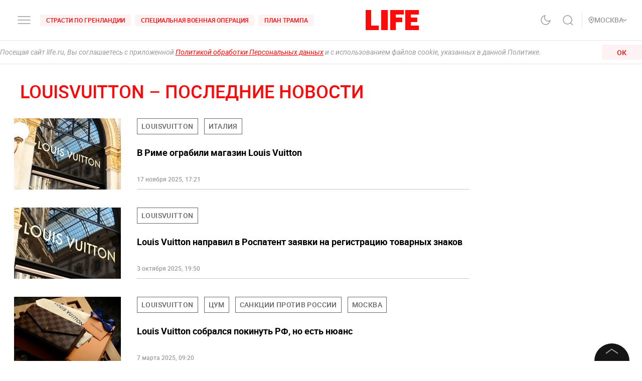

--- FILE ---
content_type: text/html; charset=utf-8
request_url: https://life.ru/t/louisvuitton
body_size: 62016
content:
<!DOCTYPE html><html lang="ru" prefix="article: http://ogp.me/ns/article#"><head><meta name="theme-color" content="#fa0a0a"/><meta name="yandex-tableau-widget" content="logo=https://life.ru/logo-white.png, color=#fa0a0a"/><meta name="robots" content="noyaca"/><meta name="robots" content="max-image-preview:large"/><link rel="manifest" href="/manifest.json"/><link rel="icon" type="image/png" sizes="16x16" href="/favicon-16х16.png"/><link rel="icon" type="image/png" sizes="32x32" href="/favicon-32х32.png"/><link rel="icon" type="image/png" sizes="96x96" href="/favicon-96х96.png"/><link rel="apple-touch-icon" sizes="57x57" href="/appletouch/apple-icon-57х57.png"/><link rel="apple-touch-icon" sizes="60x60" href="/appletouch/apple-icon-60х60.png"/><link rel="apple-touch-icon" sizes="72x72" href="/appletouch/apple-icon-72х72.png"/><link rel="apple-touch-icon" sizes="76x76" href="/appletouch/apple-icon-76х76.png"/><link rel="apple-touch-icon" sizes="114x114" href="/appletouch/apple-icon-114х114.png"/><link rel="apple-touch-icon" sizes="120x120" href="/appletouch/apple-icon-120х120.png"/><link rel="apple-touch-icon" sizes="144x144" href="/appletouch/apple-icon-144х144.png"/><link rel="apple-touch-icon" sizes="152x152" href="/appletouch/apple-icon-152х152.png"/><link rel="apple-touch-icon" sizes="180x180" href="/appletouch/apple-icon-180х180.png"/><link rel="preconnect" href="//googletagmanager.com"/><link rel="preconnect" href="//widget.sparrow.ru"/><link rel="preconnect" href="//jsn.24smi.net/smi.js"/><link rel="preconnect" href="//criteo.net" crossorigin="true"/><link rel="preconnect" href="//criteo.com" crossorigin="true"/><link rel="preconnect" href="//googlesyndication.com" crossorigin="true"/><link rel="preconnect" href="//yandex.ru" crossorigin="true"/><link rel="preconnect" href="//smi2.ru" crossorigin="true"/><script>window.Ya||(window.Ya={}),window.yaContextCb=window.yaContextCb||[],window.Ya.adfoxCode||(window.Ya.adfoxCode={}),window.Ya.headerBidding||(window.Ya.headerBidding={}),window.Ya.adfoxCode.hbCallbacks||(window.Ya.adfoxCode.hbCallbacks=[]),window.YaHeaderBiddingSettings={biddersMap:{myTarget:"2244062",buzzoola:"3253346",mediasniper:"2247221",sape:"1856959",otm:"2285346",adfox_adsmart:"2289488",videonow:"2722793",betweenDigital:"2856600",getintent:"3176848","adfox_yandex_adplay-adv":"3333661"},syncPixels:[{bidder:"sape",pixels:["https://acint.net/cmatch/?dp=14&pi=1647869"]}],adUnits:[],timeout:1e3},(()=>{class e{constructor(e,t){this.props=e,this.id=`${this.props.containerId}-${t}`,this.inited=!1}_init(){const{ownerId:e,targets:t=[],sizes:s=[],bids:i=[],type:o,codeType:n,platform:d,isProd:a=!1}=this.props;let{params:r,sendEvent:l=null,reinitOnCloseTimeout:c=null,reinitOnStubTimeout:p=null,creationTimeout:h=null}=this.props;const{yaContextCb:u}=window,m=t.filter((e=>"url"!==e.name)).map((e=>{let t="string"==typeof e.aliases?e.aliases:e.aliases.map((e=>e)).join(":");switch(t=t.replace(/-/g,""),e.name){case"Категории":return{puid1:t};case"Подкатегории":return{puid2:t};case"Раздел":return{puid3:t};case"Тэги":return{puid4:t};default:return null}})).filter(Boolean);for(const e of m)Object.assign(r,e);let g={ownerId:e,containerId:this.id,params:r,onRender:()=>{l&&(a||console.log("sendEvent View",this.id),l("banner_view"))},onError:e=>{console.log("onError",e)},onStub:()=>{a||console.log("onStub",this.id),p&&(a||console.log("reinitOnStubTimeout",this.id,p),setTimeout((()=>{a||console.log("reinitOnStubTriggered",this.id),Ya.adfoxCode.reload(this.id)}),p))},onLoad:e=>{a||console.log("onLoad",this.id,e)},onClose:()=>{this.inited=!1,l&&(a||console.log("sendEvent close",this.id),l("banner_close")),c&&(a||console.log("reinitOnCloseTimeout",this.id,c),setTimeout((()=>{a||console.log("reinitOnCloseTriggered",this.id),Ya.adfoxCode.reload(this.id)}),c))}},y={code:this.id,sizes:s,bids:i};o&&(g.type=o),n&&(y.codeType=n),d&&(g.platform=d),setTimeout((()=>{Ya.headerBidding.pushAdUnits&&Ya.headerBidding.pushAdUnits([y]),u.push((function(){Ya.adfoxCode.create(g)}))}),h),this.inited=!0}_getInited(){return this.inited}refreshAd(){try{Ya.adfoxCode.reload(this.id)}catch(e){console.error("refreshAd Err",e)}}}window.adManagerYa=new class{constructor(){if(this.counter=0,this.adSlots=[],!document.getElementById("ya-ads-script")){const e=document,t=e.createElement("script");t.async=!0,t.id="ya-ads-script",t.src="https://yandex.ru/ads/system/context.js";const s=e.getElementsByTagName("script")[0];s.parentNode.insertBefore(t,s)}if(!document.getElementById("ya-ads-bids-script")){const e=document,t=e.createElement("script");t.async=!0,t.id="ya-ads-bids-script",t.src="https://yandex.ru/ads/system/header-bidding.js";const s=e.getElementsByTagName("script")[0];s.parentNode.insertBefore(t,s)}if(!document.getElementById("ya-ads-sdk")){const e=document,t=e.createElement("script");t.async=!0,t.id="ya-ads-sdk",t.type="text/javascript",t.src="https://yandex.ru/ads/system/adsdk.js";const s=e.getElementsByTagName("script")[0];s.parentNode.insertBefore(t,s)}}createSlot(t){const s=new e(t,this.counter);return s&&this.adSlots.push(s),this.counter+=1,s}removeSlotById(e){const t=this.adSlots.length;this.adSlots=this.adSlots.filter((t=>t.id!==e)),this.adSlots.length===t&&console.error("id of removing ad is not found")}getSlotById(e){return this.adSlots.find((t=>t.id===e))}}})();</script><script async="">function cacheFonts(o,t){if(!window.FontFace||!o||0===o.length)return;const e=o.map((o=>{const t={display:"swap",style:"normal"};let e;return o.indexOf("roboto")>-1?e="Roboto":o.indexOf("life")>-1&&(e="Life"),o.indexOf("roboto-regular")>-1?t.weight="normal":o.indexOf("roboto-medium")>-1?t.weight="500":o.indexOf("roboto-bold")>-1?t.weight="700":o.indexOf("roboto-black")>-1?t.weight="900":o.indexOf("life-bold")>-1&&(t.weight="700"),{name:e,options:t,url:`url(/${o})`}})).map((o=>new window.FontFace(o.name,o.url,o.options)));if(window.__fontsCached)e.forEach((o=>{document.fonts.add(o)}));else{const n=e.map((async o=>{try{return document.fonts.add(await o.load()),o.loaded}catch(o){console.error(o)}}));Promise.all(n).then((()=>{window.localStorage.setItem(t,JSON.stringify(o))}),(o=>{console.error("failed loading fonts",o)}))}}function isFontsCached(o,t){const e=function(){const o="test";try{return localStorage.setItem(o,o),localStorage.removeItem(o),!0}catch(o){return!1}}()&&JSON.parse(localStorage.getItem(t));let n=!1;o&&o.length>0&&e&&e.length>0?(o.length!==e.length?n=!0:o.forEach((o=>{-1===e.indexOf(o)&&(n=!0)})),n&&localStorage.removeItem(t)):n=!0,window.__fontsCached=!n}const fonts=["fonts/roboto-black-webfont.woff2","fonts/roboto-italic-webfont.woff2","fonts/roboto-bold-webfont.woff2","fonts/roboto-medium-webfont.woff2","fonts/roboto-regular-webfont.woff2","fonts/space_mono_life-bold-webfont.woff2"];isFontsCached(fonts,"__fontsCached"),cacheFonts(fonts,"__fontsCached");</script><script>window._startDate=1*new Date,document.addEventListener("DOMContentLoaded",(t=>{console.log("### DOMContentLoaded",1*new Date-window._startDate)})),window.dataLayer=window.dataLayer||[],window.dataLayer.push({"gtm.start":window._startDate,event:"gtm.js"});</script><meta charSet="utf-8"/><meta name="viewport" content="user-scalable=no, initial-scale=1, maximum-scale=1, minimum-scale=1, width=device-width, height=device-height, shrink-to-fit=no"/><title>LOUISVUITTON — Life.ru</title><meta name="description" content="События и новости 24 часа в сутки по тегу: LOUISVUITTON. Эксклюзивные расследования, оригинальные фото и видео, «живые» истории, топовые эксперты, онлайн трансляции со всей планеты и горячие тренды соцмедиа и блогов."/><link rel="canonical" href="https://life.ru/t/louisvuitton"/><link rel="preload" href="https://life.ru/share-default-og.png" as="image"/><meta name="facebook-domain-verification" content="u0kbnzj6of8zw3rl7rxoltff6krmu4"/><meta property="og:site_name" content="Life.ru"/><meta property="og:title" content="LOUISVUITTON — Life.ru"/><meta property="og:url" content="https://life.ru/t/louisvuitton"/><meta property="og:locale" content="ru_RU"/><meta property="og:image" content="https://life.ru/share-default-og.png"/><meta property="og:image:width" content="600"/><meta property="og:image:height" content="315"/><meta property="fb:pages" content="190542150967819"/><meta property="fb:app_id" content="547377158772591"/><meta name="twitter:site" content="@LifeislifeRu"/><meta name="twitter:title" content="LOUISVUITTON — Life.ru"/><meta property="vk:image" content="https://life.ru/share-default-og.png"/><script type="application/ld+json">{"@context":"https://schema.org/","@type":"NewsMediaOrganization","@id":"louisvuitton","name":"LIFE","description":"Cобытия и новости 24 часа в сутки: эксклюзивные расследования, оригинальные фото и видео, «живые» истории, топовые эксперты, онлайн трансляции со всей планеты и горячие тренды соцмедиа и блогов.","logo":{"@context":"http://schema.org","@type":"ImageObject","url":"https://life.ru/img/logo.png","height":60,"width":159},"url":"https://life.ru","masthead":"https://life.ru/about","foundingDate":"2009-09-01","address":{"@context":"http://schema.org","@type":"PostalAddress","streetAddress":"Бумажный проезд, 14, стр. 2","postalCode":"127015","addressLocality":"Москва","addressCountry":"Россия"},"telephone":"+7 495 663-38-11 ","email":"info@life.ru","sameAs":["https://ru.wikipedia.org/wiki/Life_(%D0%B8%D0%BD%D1%82%D0%B5%D1%80%D0%BD%D0%B5%D1%82-%D0%B8%D0%B7%D0%B4%D0%B0%D0%BD%D0%B8%D0%B5)","https://www.facebook.com/lifenews.ru/","https://twitter.com/lifenews_ru","https://www.instagram.com/lifenews_ru/","https://vk.com/life","https://t.me/lifenews","https://ok.ru/lifenews","https://www.youtube.com/channel/UCVSw9pZrmStZAgQQSz5RQKA","https://www.youtube.com/channel/UC3wf1pcRkwV-NvUpBfHovPw"]}</script><script type="application/ld+json">{"@context":"https://schema.org","@type":"ItemList","description":"Cобытия и новости 24 часа в сутки: эксклюзивные расследования, оригинальные фото и видео, «живые» истории, топовые эксперты, онлайн трансляции со всей планеты и горячие тренды соцмедиа и блогов.","itemListOrder":"http://schema.org/ItemListUnordered","mainEntityOfPage":"https://life.ru/","name":" \"Life.ru\" - информационный портал","url":"https://life.ru/"}</script><script type="application/ld+json">{"@context":"https://schema.org","@type":"SiteNavigationElement","url":["https://life.ru/t/novyygod","https://life.ru/t/putin-v-indii","https://life.ru/t/delo-mindicha","https://life.ru/t/sammit-v-budapeshte","https://life.ru/t/putin","https://life.ru/t/edinyy-den-golosovaniya-edg","https://life.ru/t/prigovor-gucul","https://life.ru/t/samoubiystvo-starovoyta","https://life.ru/t/magnitnye-buri-segodnya","https://life.ru/t/magnitnye-buri-segodnya","https://life.ru/s/rassledovaniya","https://life.ru/special","https://life.ru/video","https://life.ru/c/avto","https://life.ru/c/ekonomika","https://life.ru/c/nauka-i-tehnologii","https://life.ru/c/criminal","https://life.ru/c/istoriya","https://life.ru/c/politika","https://life.ru/t/vmire","https://life.ru/c/pop-kultura-i-razvlecheniya/znamenitosti"]}</script><meta name="next-head-count" content="22"/><link rel="preload" href="/_next/static/css/d8c72b25e3fcdff6ea28.css" as="style"/><link rel="stylesheet" href="/_next/static/css/d8c72b25e3fcdff6ea28.css" data-n-g=""/><link rel="preload" href="/_next/static/css/715c2efd20cbeca0d053.css" as="style"/><link rel="stylesheet" href="/_next/static/css/715c2efd20cbeca0d053.css" data-n-g=""/><link rel="preload" href="/_next/static/css/fb0e5997a71aef1c7929.css" as="style"/><link rel="stylesheet" href="/_next/static/css/fb0e5997a71aef1c7929.css" data-n-g=""/><link rel="preload" href="/_next/static/css/16abec2a86d7b7c8ba1e.css" as="style"/><link rel="stylesheet" href="/_next/static/css/16abec2a86d7b7c8ba1e.css" data-n-p=""/><link rel="preload" href="/_next/static/css/57268b5f3b938deb139b.css" as="style"/><link rel="stylesheet" href="/_next/static/css/57268b5f3b938deb139b.css" data-n-p=""/><link rel="preload" href="/_next/static/css/9824911e1c1cf559906f.css" as="style"/><link rel="stylesheet" href="/_next/static/css/9824911e1c1cf559906f.css" data-n-p=""/><link rel="preload" href="/_next/static/css/58da394ffde88521698d.css" as="style"/><link rel="stylesheet" href="/_next/static/css/58da394ffde88521698d.css"/><link rel="preload" href="/_next/static/css/12fa4f24cd4e073d39a0.css" as="style"/><link rel="stylesheet" href="/_next/static/css/12fa4f24cd4e073d39a0.css"/><link rel="preload" href="/_next/static/css/f16f7dc3e419291e58e6.css" as="style"/><link rel="stylesheet" href="/_next/static/css/f16f7dc3e419291e58e6.css"/><link rel="preload" href="/_next/static/css/e7ac04be5cd135c84361.css" as="style"/><link rel="stylesheet" href="/_next/static/css/e7ac04be5cd135c84361.css"/><link rel="preload" href="/_next/static/css/7eeaed2129162fd8e13c.css" as="style"/><link rel="stylesheet" href="/_next/static/css/7eeaed2129162fd8e13c.css"/><noscript data-n-css=""></noscript><link rel="preload" href="/_next/static/chunks/2876.19200878f1e3d83fb277.js" as="script"/><link rel="preload" href="/_next/static/chunks/4728.d8614d648957d7ed596c.js" as="script"/><link rel="preload" href="/_next/static/chunks/7885.375e9dfd801fb6439b5a.js" as="script"/><link rel="preload" href="/_next/static/chunks/7881.a983eccff5ff7fd60c23.js" as="script"/><link rel="preload" href="/_next/static/chunks/framework-35f84af7e2212c59cfbb.js" as="script"/><link rel="preload" href="/_next/static/chunks/6261.0b6126d5cd9a6cc15595.js" as="script"/><link rel="preload" href="/_next/static/chunks/8466.59d7e971a0aaef084f09.js" as="script"/><link rel="preload" href="/_next/static/chunks/8297.773b90408a5d79a800cd.js" as="script"/><link rel="preload" href="/_next/static/chunks/main-fe88cc10b86694b9d244.js" as="script"/><link rel="preload" href="/_next/static/chunks/webpack-be2af6a8d7237702716b.js" as="script"/><link rel="preload" href="/_next/static/chunks/framework-35f84af7e2212c59cfbb.js" as="script"/><link rel="preload" href="/_next/static/chunks/app-other-316b621f6bc5ca7dfa36.js" as="script"/><link rel="preload" href="/_next/static/chunks/4597-b8f59337994906f27318.js" as="script"/><link rel="preload" href="/_next/static/chunks/1290-ca226091c9736af61040.js" as="script"/><link rel="preload" href="/_next/static/chunks/8822-4c20be007c5fa0898ae5.js" as="script"/><link rel="preload" href="/_next/static/chunks/4172-5b6a5b82dba9d2c1e3a1.js" as="script"/><link rel="preload" href="/_next/static/chunks/7916-91b4d6b3c18e72936e80.js" as="script"/><link rel="preload" href="/_next/static/chunks/8191-b81e9872a7a1e2b1464b.js" as="script"/><link rel="preload" href="/_next/static/chunks/4125-bffef1e71c03a48567f8.js" as="script"/><link rel="preload" href="/_next/static/chunks/5773-a929b706d8d2b6b3e895.js" as="script"/><link rel="preload" href="/_next/static/chunks/33-2ca0e95b4c8f6f03613b.js" as="script"/><link rel="preload" href="/_next/static/chunks/4487-e663422bbb62c9644b09.js" as="script"/><link rel="preload" href="/_next/static/chunks/9928-253bcc178e010e577c09.js" as="script"/><link rel="preload" href="/_next/static/chunks/pages/_app-84e6901a36acb40fddf6.js" as="script"/><link rel="preload" href="/_next/static/chunks/8781-8ba24324f6cb0370b131.js" as="script"/><link rel="preload" href="/_next/static/chunks/2855-b7b8eade9c4ff019066d.js" as="script"/><link rel="preload" href="/_next/static/chunks/9447-ba009b965befe9c2845a.js" as="script"/><link rel="preload" href="/_next/static/chunks/824-8b8e0869c320857de1dc.js" as="script"/><link rel="preload" href="/_next/static/chunks/1515-5aa6bb77525f2a8d4d7a.js" as="script"/><link rel="preload" href="/_next/static/chunks/8029-0bb016e86b31bbc726c7.js" as="script"/><link rel="preload" href="/_next/static/chunks/4019-9f6386d842b0567e27d1.js" as="script"/><link rel="preload" href="/_next/static/chunks/1433-cd987e3b3beb94920366.js" as="script"/><link rel="preload" href="/_next/static/chunks/8767-fb710ef57fc4d20221e8.js" as="script"/><link rel="preload" href="/_next/static/chunks/5573-603af4739278f76ae072.js" as="script"/><link rel="preload" href="/_next/static/chunks/pages/t/%5Btag%5D-2e6ad1e4c555d321e5ad.js" as="script"/><style data-styled="" data-styled-version="6.1.8">.efqgxu{display:grid;background-color:var(--color-white);width:100%;max-width:100vw;border-bottom:1px solid rgba(128, 128, 128, 0.20);position:sticky;z-index:31;top:-1px;}/*!sc*/
.gngEcq{display:grid;margin:0 auto;height:80px;width:100%;max-width:calc(100vw - 64px);grid-template-columns:1fr 1fr 1fr;justify-content:space-between;}/*!sc*/
@media only screen and (max-width:1920px){.gngEcq{max-width:calc(100vw - 64px);}.gngEcq:active{opacity:1;}}/*!sc*/
@media only screen and (max-width:1199px){.gngEcq{max-width:648px;width:100%;}.gngEcq:active{opacity:1;}}/*!sc*/
@media only screen and (max-width:1024px){.gngEcq{max-width:calc(100vw - 64px);}.gngEcq:active{opacity:1;}}/*!sc*/
@media only screen and (max-width:575px){.gngEcq{max-width:calc(100vw - 64px);height:60px;}.gngEcq:active{opacity:1;}}/*!sc*/
@media only screen and (max-width:428px){.gngEcq{max-width:calc(100vw - 38px);}.gngEcq:active{opacity:1;}}/*!sc*/
@media only screen and (max-width:375px){.gngEcq{max-width:343px;}.gngEcq:active{opacity:1;}}/*!sc*/
.LdVjw{display:grid;grid-template-columns:repeat(2, max-content);grid-column-gap:16px;align-content:center;}/*!sc*/
.hvrCWL{cursor:pointer;}/*!sc*/
.eRIquA{display:grid;grid-template-columns:repeat(3, max-content);grid-column-gap:8px;align-content:center;}/*!sc*/
@media only screen and (max-width:1199px){.eRIquA{display:none;}.eRIquA:active{opacity:1;}}/*!sc*/
.eTgzJm{display:grid;width:fit-content;grid-template-columns:1fr auto;align-items:center;}/*!sc*/
.dPtSwU{display:grid;justify-content:center;align-content:center;}/*!sc*/
.jWvAqt{display:grid;grid-template-columns:repeat(4, max-content);grid-column-gap:12px;justify-content:end;align-content:center;}/*!sc*/
@media only screen and (max-width:1199px){.jWvAqt{grid-template-columns:max-content max-content;}.jWvAqt:active{opacity:1;}}/*!sc*/
.cGrOBP{height:100%;width:1px;border-right:1px solid rgba(128, 128, 128, 0.20);}/*!sc*/
@media only screen and (max-width:1199px){.cGrOBP{display:none;}.cGrOBP:active{opacity:1;}}/*!sc*/
.kGMqjy{display:grid;justify-content:end;align-content:center;}/*!sc*/
@media only screen and (max-width:1199px){.kGMqjy{display:none;}.kGMqjy:active{opacity:1;}}/*!sc*/
.tLViP{display:grid;width:100%;align-items:center;}/*!sc*/
.ikrYrx{display:grid;background-color:var(--color-white);width:100%;position:absolute;top:80px;}/*!sc*/
@media only screen and (max-width:575px){.ikrYrx{top:60px;}.ikrYrx:active{opacity:1;}}/*!sc*/
data-styled.g1[id="Grid-sc-gapd4e-0"]{content:"efqgxu,gngEcq,LdVjw,hvrCWL,eRIquA,eTgzJm,dPtSwU,jWvAqt,cGrOBP,kGMqjy,tLViP,ikrYrx,"}/*!sc*/
.bxNvXW{font-size:12px;line-height:15px;font-weight:500;cursor:pointer;color:var(--color-red);text-transform:uppercase;background-color:var(--color-red-5);border-radius:4px;width:fit-content;}/*!sc*/
.bxNvXW:hover{color:var(--color-white);}/*!sc*/
.bxNvXW:hover svg path{stroke:var(--color-white);}/*!sc*/
.bxNvXW:hover svg rect{fill:var(--color-white);}/*!sc*/
.bxNvXW:active{color:var(--color-white);}/*!sc*/
.bxNvXW:active svg path{stroke:var(--color-white);}/*!sc*/
.bxNvXW svg path{stroke:var(--color-red);}/*!sc*/
.bxNvXW:hover{background-color:var(--color-red-80);}/*!sc*/
.bxNvXW:active{background-color:var(--color-gray-dark);}/*!sc*/
.hsXNIO{font-size:14px;line-height:20px;font-weight:500;cursor:pointer;color:var(--color-gray-medium);display:flex;gap:8px;align-items:center;text-transform:uppercase;}/*!sc*/
.hsXNIO:hover{color:var(--color-red);}/*!sc*/
.hsXNIO:hover svg path{stroke:var(--color-red);}/*!sc*/
.hsXNIO:hover svg rect{fill:var(--color-red);}/*!sc*/
.hsXNIO svg path{stroke:var(--color-gray-medium);}/*!sc*/
data-styled.g2[id="StyledText-sc-1i5sxa9-0"]{content:"bxNvXW,hsXNIO,"}/*!sc*/
.kHCFjL{display:block;cursor:pointer;color:var(--color-red);padding:4px 12px;}/*!sc*/
.kHCFjL:hover{color:var(--color-white);}/*!sc*/
data-styled.g3[id="StyledLink-sc-1wu5ik4-0"]{content:"kHCFjL,"}/*!sc*/
</style></head><body><noscript><iframe src="https://www.googletagmanager.com/ns.html?id=GTM-PP6FH3W" height="0" width="0" style="display:none;visibility:hidden"></iframe><img src="https://mc.yandex.ru/watch/34662240" style="position:absolute;left:-9999px" alt=""/><img src="https://www.tns-counter.ru/V13a****life_ru/ru/UTF-8/tmsec=life_total/" width="1" height="1" alt=""/></noscript><div id="modal-root"></div><div id="__next"><div class="CommonLayout_wrapper__2H1ME"><div id="app-scroll-trigger" style="position:absolute;left:0;top:150vh"></div><div class="styles_root__kqnU_ styles_root__3qXe-" style="display:flex"></div><div class="CommonLayout_root__3Kkv6"><div class="Grid-sc-gapd4e-0 efqgxu"><div class="Grid-sc-gapd4e-0 gngEcq"><div class="Grid-sc-gapd4e-0 LdVjw"><div class="Grid-sc-gapd4e-0 hvrCWL"><svg class="styles_burger__yMpyC burger_button" width="32" height="32" viewBox="0 0 32 32" fill="none" xmlns="http://www.w3.org/2000/svg"><path d="M4 16h24M4 23h24M4 9h24" stroke="#9A9A9A" stroke-width="1.5" stroke-linecap="round"></path></svg></div><div class="Grid-sc-gapd4e-0 eRIquA"><span class="StyledText-sc-1i5sxa9-0 bxNvXW header_top_tag_1"><a href="https://life.ru/t/strasti-po-grenlandii" class="StyledLink-sc-1wu5ik4-0 kHCFjL"><div class="Grid-sc-gapd4e-0 eTgzJm styles_root__Gy5az"><span class="styles_textStyles__3XRmw">Страсти по Гренландии</span></div></a></span><span class="StyledText-sc-1i5sxa9-0 bxNvXW header_top_tag_2"><a href="https://life.ru/t/obostrenie-v-donbasse" class="StyledLink-sc-1wu5ik4-0 kHCFjL"><div class="Grid-sc-gapd4e-0 eTgzJm styles_root__Gy5az"><span class="styles_textStyles__3XRmw">Специальная военная операция</span></div></a></span><span class="StyledText-sc-1i5sxa9-0 bxNvXW header_top_tag_3"><a href="https://life.ru/t/plan-trampa" class="StyledLink-sc-1wu5ik4-0 kHCFjL"><div class="Grid-sc-gapd4e-0 eTgzJm styles_root__Gy5az"><span class="styles_textStyles__3XRmw">План Трампа</span></div></a></span></div></div><div class="Grid-sc-gapd4e-0 dPtSwU"><div class="styles_root__2bZ38"><a class="withReload" href="/"><svg id="main_logo" style="cursor:pointer;color:#FF0A0A" class="styles_logo__2Ld7h" width="106" height="40" viewBox="0 0 106 40" fill="none" xmlns="http://www.w3.org/2000/svg"><path clip-rule="evenodd" d="M11 0H0v40h26v-8.99H11V0zM31 40h13V0H31v40zM49 40h11V24.204h13V15l-13 .01V9l16-.01V0H49v40zM79 0v40h27v-8.99H90V24h12.895v-9H90V8.936h16V0H79z"></path></svg></a><div class="styles_content__2-bRZ styles_bottom__NMJNi styles_left__1ek2V"><p class="styles_root__8aOtz">Функционирует при финансовой поддержке Министерства цифрового развития, связи и массовых коммуникаций Российской Федерации</p></div></div></div><div class="Grid-sc-gapd4e-0 jWvAqt"><div class="styles_theme__1uqci"><svg width="32" height="32" viewBox="0 0 32 32" fill="none" xmlns="http://www.w3.org/2000/svg"><path d="M25 16.566c-.155 1.706-1.09 3.576-2.12 4.931a8.876 8.876 0 0 1-4.002 2.967 8.723 8.723 0 0 1-4.942.32 8.824 8.824 0 0 1-4.34-2.426 9.065 9.065 0 0 1-2.383-4.414 9.167 9.167 0 0 1 .314-5.027 9.012 9.012 0 0 1 2.916-4.071A8.78 8.78 0 0 1 15.05 7a7.102 7.102 0 0 0-1.331 4.691 7.069 7.069 0 0 0 2 4.439 6.846 6.846 0 0 0 4.363 2.035 6.812 6.812 0 0 0 4.612-1.354l.306-.245z" stroke="#9A9A9A" stroke-width="1.5" stroke-linecap="round" stroke-linejoin="round"></path></svg></div><svg class="styles_search__6-O_Z" width="32" height="32" viewBox="0 0 32 32" fill="none" xmlns="http://www.w3.org/2000/svg"><path d="M22 22l4 4m-2-10.5a8.5 8.5 0 1 1-17 0 8.5 8.5 0 0 1 17 0z" stroke="#9A9A9A" stroke-width="1.5"></path></svg><div class="Grid-sc-gapd4e-0 cGrOBP"></div><div class="Grid-sc-gapd4e-0 kGMqjy"><div class="Grid-sc-gapd4e-0 tLViP"><span class="StyledText-sc-1i5sxa9-0 hsXNIO"><svg class="styles_point__2IBiW" width="12" height="14" viewBox="0 0 12 14" fill="none" xmlns="http://www.w3.org/2000/svg"><path d="M6 13c3.313-2.863 5-5.3 5-7.127a4.811 4.811 0 0 0-1.464-3.446A5.067 5.067 0 0 0 6 1a5.067 5.067 0 0 0-3.536 1.427A4.811 4.811 0 0 0 1 5.873C1 7.701 2.688 10.076 6 13z" stroke="#9A9A9A" stroke-width="1.5" stroke-linecap="round" stroke-linejoin="round"></path><rect x="4" y="4" width="4" height="4" rx="2" fill="#9A9A9A"></rect></svg>Регион<svg width="5" height="10" class="styles_arrow__1QKgI styles_down__3hRVZ" viewBox="0 0 17 28" fill="none" xmlns="http://www.w3.org/2000/svg"><path d="M2 2l12 12L2 26" stroke="#D3D3D3" stroke-width="3"></path></svg></span></div></div></div></div><div class="Grid-sc-gapd4e-0 ikrYrx"></div></div><div class="CommonLayout_content__3WbZq"><div class="fade" style="transition:opacity 300ms ease-in-out;opacity:1"><div class="styles_loader__k6vfb"><div class="styles_logo__2al_P"><a class="withReload" href="/"><svg id="loader_logo" style="cursor:pointer;color:#FF0A0A" class="styles_logo__2Ld7h" width="106" height="40" viewBox="0 0 106 40" fill="none" xmlns="http://www.w3.org/2000/svg"><path clip-rule="evenodd" d="M11 0H0v40h26v-8.99H11V0zM31 40h13V0H31v40zM49 40h11V24.204h13V15l-13 .01V9l16-.01V0H49v40zM79 0v40h27v-8.99H90V24h12.895v-9H90V8.936h16V0H79z"></path></svg></a></div><div class="styles_message__1ubTe">Страница не загружается? Возможно: <br/>1. Низкая скорость интернета - проверьте интернет-соединение <br/>2. Устарела версия браузера - попробуйте обновить его</div></div></div><div id="ref" class="wrapped-component"><div class="styles_root__3dnJV"><div class="app_content_wrapper styles_main_grid__2hxNJ"><div class="styles_content__3CExu"><div style="padding-left:24px"><div class="styles_root__3qm1-"><h1 style="letter-spacing:normal" class="Text_root__1rV-_ Text_size-large-xls__1EGBj Text_color-red__1kbcr Text_textAlign-left__3gMUE Text_whiteSpace-normal__1ATx6 Text_fontWeight-medium__2bDOk Text_textTransform-uppercase__22oTS Text_fontType-roboto__3Nq6M styles_title__3rVyg">louisvuitton – последние новости</h1><div class="styles_tags__6fjej" style="display:none"><h5 style="letter-spacing:normal" class="Text_root__1rV-_ Text_size-small-xs__3vOX2 Text_color-black__eOYaI Text_textAlign-left__3gMUE Text_whiteSpace-normal__1ATx6 Text_fontWeight-medium__2bDOk Text_textTransform-uppercase__22oTS Text_fontType-roboto__3Nq6M styles_text__5bYMx">Смотрите также:</h5><div class="styles_wrap__2au6i"><div class="styles_root__2H9m4"><span class="styles_leftHover__FBJVo"></span><div class="styles_scrolling__2hYun"><span class="styles_lastLink__37qjO">l</span></div><span class="styles_rightHover__U7Ede"></span></div></div></div></div></div><div><div class="styles_wrapper__14nla"><div class="styles_postsList__MBykd"><a class="styles_root__2aHN8 styles_l__3AE69 styles_news__15P0n" title="" href="/p/1811002"><div class="styles_imgWrapper__3XFTR styles_imgWrapper_full__2tFw7"><div class="styles_img__21Nam"><div class="styles_pic__2Hno5 styles_loaded__3jlQD"><div class="styles_root__3MXhb"><img _id="680747ceceff0f00131b7509" name="995600555620.5519.webp" height="4000" src="https://static.life.ru/ip/unsafe/rs:fit:210:/q:98/sh:0.5/czM6Ly9saWZlLXN0YXRpYy9wdWJsaWNhdGlvbnMvMjAyNS80LzIyLzk5NTYwMDU1NTYyMC41NTE5LndlYnA=.webp" loading="lazy" class="styles_element__ggnUE"/></div></div></div></div><div class="styles_info__3qEB2 styles_infoNews__2Wums"><div class="styles_tagsWrapper__3G8dO styles_gradient__2SD0r styles_news__3TK7V"><ul class="styles_tags__12Ddt styles_news__3TK7V"><li class="styles_tagsItem__2LNjk"><a class="styles_tag__1D3vf" href="/t/louisvuitton"><span>louisvuitton</span></a></li><li class="styles_tagsItem__2LNjk"><a class="styles_tag__1D3vf" href="/t/italiya"><span>Италия</span></a></li></ul></div><div class="styles_title__VjSwt"><p style="letter-spacing:normal" class="Text_root__1rV-_ Text_size-big-xs__2Wood Text_color-black__eOYaI Text_textAlign-left__3gMUE Text_whiteSpace-normal__1ATx6 Text_fontWeight-bold__yEdXP Text_textTransform-none__XTjFr Text_fontType-roboto__3Nq6M styles_title__VjSwt">В Риме ограбили магазин Louis Vuitton</p></div><div style="letter-spacing:normal" class="Text_root__1rV-_ Text_size-small-s__3tjD0 Text_color-dusty-gray__jV_CA Text_textAlign-left__3gMUE Text_whiteSpace-normal__1ATx6 Text_fontWeight-medium__2bDOk Text_textTransform-none__XTjFr Text_fontType-roboto__3Nq6M styles_date__1zS9H">17 ноября 2025, 17:21</div></div></a><a class="styles_root__2aHN8 styles_l__3AE69 styles_news__15P0n" title="" href="/p/1795565"><div class="styles_imgWrapper__3XFTR styles_imgWrapper_full__2tFw7"><div class="styles_img__21Nam"><div class="styles_pic__2Hno5 styles_loaded__3jlQD"><div class="styles_root__3MXhb"><img _id="68e024b011993e001ad24fab" name="1094687410852.2178.webp" height="800" src="https://static.life.ru/ip/unsafe/rs:fit:210:/q:98/sh:0.5/czM6Ly9saWZlLXN0YXRpYy9wdWJsaWNhdGlvbnMvMjAyNS8xMC8zLzEwOTQ2ODc0MTA4NTIuMjE3OC53ZWJw.webp" loading="lazy" class="styles_element__ggnUE"/></div></div></div></div><div class="styles_info__3qEB2 styles_infoNews__2Wums"><div class="styles_tagsWrapper__3G8dO styles_gradient__2SD0r styles_news__3TK7V"><ul class="styles_tags__12Ddt styles_news__3TK7V"><li class="styles_tagsItem__2LNjk"><a class="styles_tag__1D3vf" href="/t/louisvuitton"><span>louisvuitton</span></a></li></ul></div><div class="styles_title__VjSwt"><p style="letter-spacing:normal" class="Text_root__1rV-_ Text_size-big-xs__2Wood Text_color-black__eOYaI Text_textAlign-left__3gMUE Text_whiteSpace-normal__1ATx6 Text_fontWeight-bold__yEdXP Text_textTransform-none__XTjFr Text_fontType-roboto__3Nq6M styles_title__VjSwt">Louis Vuitton направил в Роспатент заявки на регистрацию товарных знаков</p></div><div style="letter-spacing:normal" class="Text_root__1rV-_ Text_size-small-s__3tjD0 Text_color-dusty-gray__jV_CA Text_textAlign-left__3gMUE Text_whiteSpace-normal__1ATx6 Text_fontWeight-medium__2bDOk Text_textTransform-none__XTjFr Text_fontType-roboto__3Nq6M styles_date__1zS9H">3 октября 2025, 19:50</div></div></a><a class="styles_root__2aHN8 styles_l__3AE69 styles_news__15P0n" title="" href="/p/1733201"><div class="styles_imgWrapper__3XFTR styles_imgWrapper_full__2tFw7"><div class="styles_img__21Nam"><div class="styles_pic__2Hno5 styles_loaded__3jlQD"><div class="styles_root__3MXhb"><img _id="67cab6844f57fe001344b4bc" name="1516180770765.7822.webp" height="667" src="https://static.life.ru/ip/unsafe/rs:fit:210:/q:98/sh:0.5/czM6Ly9saWZlLXN0YXRpYy9wdWJsaWNhdGlvbnMvMjAyNS8zLzcvMTUxNjE4MDc3MDc2NS43ODIyLndlYnA=.webp" loading="lazy" class="styles_element__ggnUE"/></div></div></div></div><div class="styles_info__3qEB2 styles_infoNews__2Wums"><div class="styles_tagsWrapper__3G8dO styles_gradient__2SD0r styles_news__3TK7V"><ul class="styles_tags__12Ddt styles_news__3TK7V"><li class="styles_tagsItem__2LNjk"><a class="styles_tag__1D3vf" href="/t/louisvuitton"><span>louisvuitton</span></a></li><li class="styles_tagsItem__2LNjk"><a class="styles_tag__1D3vf" href="/t/cum"><span>цум</span></a></li><li class="styles_tagsItem__2LNjk"><a class="styles_tag__1D3vf" href="/t/sankcii"><span>Санкции против России</span></a></li><li class="styles_tagsItem__2LNjk"><a class="styles_tag__1D3vf" href="/s/novosti/r/moscow"><span>Москва</span></a></li></ul></div><div class="styles_title__VjSwt"><p style="letter-spacing:normal" class="Text_root__1rV-_ Text_size-big-xs__2Wood Text_color-black__eOYaI Text_textAlign-left__3gMUE Text_whiteSpace-normal__1ATx6 Text_fontWeight-bold__yEdXP Text_textTransform-none__XTjFr Text_fontType-roboto__3Nq6M styles_title__VjSwt">Louis Vuitton собрался покинуть РФ, но есть нюанс</p></div><div style="letter-spacing:normal" class="Text_root__1rV-_ Text_size-small-s__3tjD0 Text_color-dusty-gray__jV_CA Text_textAlign-left__3gMUE Text_whiteSpace-normal__1ATx6 Text_fontWeight-medium__2bDOk Text_textTransform-none__XTjFr Text_fontType-roboto__3Nq6M styles_date__1zS9H">7 марта 2025, 09:20</div></div></a><a class="styles_root__2aHN8 styles_l__3AE69 styles_news__15P0n" title="" href="/p/1563118"><div class="styles_imgWrapper__3XFTR styles_imgWrapper_full__2tFw7"><div class="styles_img__21Nam"><div class="styles_pic__2Hno5 styles_loaded__3jlQD"><div class="styles_root__3MXhb"><img _id="6405367abfc64000191b5f52" name="350809764642.7488.jpeg" height="666" src="https://static.life.ru/publications/2023/3/6/350809764642.7488-210x.jpeg" loading="lazy" class="styles_element__ggnUE"/></div></div></div></div><div class="styles_info__3qEB2 styles_infoNews__2Wums"><div class="styles_tagsWrapper__3G8dO styles_gradient__2SD0r styles_news__3TK7V"><ul class="styles_tags__12Ddt styles_news__3TK7V"><li class="styles_tagsItem__2LNjk"><a class="styles_tag__1D3vf" href="/t/louisvuitton"><span>louisvuitton</span></a></li><li class="styles_tagsItem__2LNjk"><a class="styles_tag__1D3vf" href="/t/ukraina"><span>Украина</span></a></li></ul></div><div class="styles_title__VjSwt"><p style="letter-spacing:normal" class="Text_root__1rV-_ Text_size-big-xs__2Wood Text_color-black__eOYaI Text_textAlign-left__3gMUE Text_whiteSpace-normal__1ATx6 Text_fontWeight-bold__yEdXP Text_textTransform-none__XTjFr Text_fontType-roboto__3Nq6M styles_title__VjSwt">Louis Vuitton колко указал Подоляку на место после критики</p></div><div style="letter-spacing:normal" class="Text_root__1rV-_ Text_size-small-s__3tjD0 Text_color-dusty-gray__jV_CA Text_textAlign-left__3gMUE Text_whiteSpace-normal__1ATx6 Text_fontWeight-medium__2bDOk Text_textTransform-none__XTjFr Text_fontType-roboto__3Nq6M styles_date__1zS9H">6 марта 2023, 03:08</div></div></a><a class="styles_root__2aHN8 styles_l__3AE69 styles_news__15P0n" title="" href="/p/1563094"><div class="styles_imgWrapper__3XFTR styles_imgWrapper_full__2tFw7"><div class="styles_img__21Nam"><div class="styles_pic__2Hno5 styles_loaded__3jlQD"><div class="styles_root__3MXhb"><img _id="6404ed7c71bb2e0019c6f252" name="571793256215.7948.jpeg" height="562" src="https://static.life.ru/publications/2023/3/5/571793256215.7948-210x.jpeg" loading="lazy" class="styles_element__ggnUE"/></div></div></div></div><div class="styles_info__3qEB2 styles_infoNews__2Wums"><div class="styles_tagsWrapper__3G8dO styles_gradient__2SD0r styles_news__3TK7V"><ul class="styles_tags__12Ddt styles_news__3TK7V"><li class="styles_tagsItem__2LNjk"><a class="styles_tag__1D3vf" href="/t/louisvuitton"><span>louisvuitton</span></a></li><li class="styles_tagsItem__2LNjk"><a class="styles_tag__1D3vf" href="/t/ukraina"><span>Украина</span></a></li></ul></div><div class="styles_title__VjSwt"><p style="letter-spacing:normal" class="Text_root__1rV-_ Text_size-big-xs__2Wood Text_color-black__eOYaI Text_textAlign-left__3gMUE Text_whiteSpace-normal__1ATx6 Text_fontWeight-bold__yEdXP Text_textTransform-none__XTjFr Text_fontType-roboto__3Nq6M styles_title__VjSwt">В офисе Зеленского увидели &quot;поддержку Москвы&quot; из-за новой рекламы Louis Vuitton</p></div><div style="letter-spacing:normal" class="Text_root__1rV-_ Text_size-small-s__3tjD0 Text_color-dusty-gray__jV_CA Text_textAlign-left__3gMUE Text_whiteSpace-normal__1ATx6 Text_fontWeight-medium__2bDOk Text_textTransform-none__XTjFr Text_fontType-roboto__3Nq6M styles_date__1zS9H">5 марта 2023, 21:56</div></div></a><a class="styles_root__2aHN8 styles_l__3AE69 styles_news__15P0n" title="" href="/p/1563091"><div class="styles_imgWrapper__3XFTR styles_imgWrapper_full__2tFw7"><div class="styles_img__21Nam"><div class="styles_pic__2Hno5 styles_loaded__3jlQD"><div class="styles_root__3MXhb"><img _id="6404e72971bb2e0019c6f24c" name="1296259397722.2441.png" height="1004" src="https://static.life.ru/publications/2023/3/5/1296259397722.2441-210x.jpeg" loading="lazy" class="styles_element__ggnUE"/></div></div></div></div><div class="styles_info__3qEB2 styles_infoNews__2Wums"><div class="styles_tagsWrapper__3G8dO styles_gradient__2SD0r styles_news__3TK7V"><ul class="styles_tags__12Ddt styles_news__3TK7V"><li class="styles_tagsItem__2LNjk"><a class="styles_tag__1D3vf" href="/t/gosduma"><span>Госдума</span></a></li><li class="styles_tagsItem__2LNjk"><a class="styles_tag__1D3vf" href="/t/kommentarii-layfu"><span>Комментарии Лайфу</span></a></li><li class="styles_tagsItem__2LNjk"><a class="styles_tag__1D3vf" href="/t/louisvuitton"><span>louisvuitton</span></a></li></ul></div><div class="styles_title__VjSwt"><p style="letter-spacing:normal" class="Text_root__1rV-_ Text_size-big-xs__2Wood Text_color-black__eOYaI Text_textAlign-left__3gMUE Text_whiteSpace-normal__1ATx6 Text_fontWeight-bold__yEdXP Text_textTransform-none__XTjFr Text_fontType-roboto__3Nq6M styles_title__VjSwt">В Госдуме оценили рекламу Louis Vuitton с литерой V</p></div><div style="letter-spacing:normal" class="Text_root__1rV-_ Text_size-small-s__3tjD0 Text_color-dusty-gray__jV_CA Text_textAlign-left__3gMUE Text_whiteSpace-normal__1ATx6 Text_fontWeight-medium__2bDOk Text_textTransform-none__XTjFr Text_fontType-roboto__3Nq6M styles_date__1zS9H">5 марта 2023, 19:36</div></div></a><a class="styles_root__2aHN8 styles_l__3AE69 styles_news__15P0n" title="" href="/p/1563023"><div class="styles_imgWrapper__3XFTR styles_imgWrapper_full__2tFw7"><div class="styles_img__21Nam"><div class="styles_pic__2Hno5 styles_loaded__3jlQD"><div class="styles_root__3MXhb"><img _id="64047bdf71bb2e0019c6f1c8" name="1257424292482.8906.jpeg" height="939" src="https://static.life.ru/publications/2023/3/5/1257424292482.8906-210x.jpeg" loading="lazy" class="styles_element__ggnUE"/></div></div></div></div><div class="styles_info__3qEB2 styles_infoNews__2Wums"><div class="styles_tagsWrapper__3G8dO styles_gradient__2SD0r styles_news__3TK7V"><ul class="styles_tags__12Ddt styles_news__3TK7V"><li class="styles_tagsItem__2LNjk"><a class="styles_tag__1D3vf" href="/t/louisvuitton"><span>louisvuitton</span></a></li></ul></div><div class="styles_title__VjSwt"><p style="letter-spacing:normal" class="Text_root__1rV-_ Text_size-big-xs__2Wood Text_color-black__eOYaI Text_textAlign-left__3gMUE Text_whiteSpace-normal__1ATx6 Text_fontWeight-bold__yEdXP Text_textTransform-none__XTjFr Text_fontType-roboto__3Nq6M styles_title__VjSwt">Украинцы накинулись на Louis Vuitton из-за проморолика с &quot;флагом России и символом спецоперации&quot;</p></div><div style="letter-spacing:normal" class="Text_root__1rV-_ Text_size-small-s__3tjD0 Text_color-dusty-gray__jV_CA Text_textAlign-left__3gMUE Text_whiteSpace-normal__1ATx6 Text_fontWeight-medium__2bDOk Text_textTransform-none__XTjFr Text_fontType-roboto__3Nq6M styles_date__1zS9H">5 марта 2023, 11:45</div></div></a><a class="styles_root__2aHN8 styles_l__3AE69 styles_news__15P0n" title="" href="/p/1558760"><div class="styles_imgWrapper__3XFTR styles_imgWrapper_full__2tFw7"><div class="styles_img__21Nam"><div class="styles_pic__2Hno5 styles_loaded__3jlQD"><div class="styles_root__3MXhb"><img _id="63ec0050f93fa100190a2584" name="886533040352.6237.jpeg" height="562" src="https://static.life.ru/publications/2023/2/14/886533040352.6237-210x.jpeg" loading="lazy" class="styles_element__ggnUE"/></div></div></div></div><div class="styles_info__3qEB2 styles_infoNews__2Wums"><div class="styles_tagsWrapper__3G8dO styles_gradient__2SD0r styles_news__3TK7V"><ul class="styles_tags__12Ddt styles_news__3TK7V"><li class="styles_tagsItem__2LNjk"><a class="styles_tag__1D3vf" href="/t/louisvuitton"><span>louisvuitton</span></a></li></ul></div><div class="styles_title__VjSwt"><p style="letter-spacing:normal" class="Text_root__1rV-_ Text_size-big-xs__2Wood Text_color-black__eOYaI Text_textAlign-left__3gMUE Text_whiteSpace-normal__1ATx6 Text_fontWeight-bold__yEdXP Text_textTransform-none__XTjFr Text_fontType-roboto__3Nq6M styles_title__VjSwt">Фаррелл Уильямс стал креативным директором мужской линии Louis Vuitton</p></div><div style="letter-spacing:normal" class="Text_root__1rV-_ Text_size-small-s__3tjD0 Text_color-dusty-gray__jV_CA Text_textAlign-left__3gMUE Text_whiteSpace-normal__1ATx6 Text_fontWeight-medium__2bDOk Text_textTransform-none__XTjFr Text_fontType-roboto__3Nq6M styles_date__1zS9H">14 февраля 2023, 23:14</div></div></a></div></div></div></div><div><div id="smi2Aside" class="styles_textViewContainer__2KGzy"></div></div></div><div class="app_content_wrapper styles_main_grid__2hxNJ" style="padding:32px"><div class="editor-choice col-4"><div class="RedLineSection_root__q5h3V"><header class="RedLineTitle_root__wZssN RedLineSection_title__qPKiG"><h2 style="letter-spacing:normal" class="Text_root__1rV-_ Text_size-large-s__3uVoX Text_color-black__eOYaI Text_textAlign-left__3gMUE Text_whiteSpace-normal__1ATx6 Text_fontWeight-black__3ZJKC Text_textTransform-none__XTjFr Text_fontType-roboto__3Nq6M RedLineTitle_title__2_W0C">Читаемое</h2><span class="RedLineTitle_line__2V4FF"></span></header><div class="RedLineSection_content__3rvY_"><div style="display:flex"><span class="col"><a class="styles_root__2aHN8 styles_m__1R_Gu styles_column__23g4J" title="" href="/p/1830911"><div class="styles_imgWrapper__3XFTR styles_imgWrapper_full__2tFw7"><div class="styles_img__21Nam"><div class="styles_pic__2Hno5 styles_loaded__3jlQD"><div class="styles_root__3MXhb"><img _id="696a5745780747001351476f" name="808529510911.4321.jpeg" height="667" src="https://static.life.ru/ip/unsafe/rs:fit:300:/q:98/sh:0.5/czM6Ly9saWZlLXN0YXRpYy9wdWJsaWNhdGlvbnMvMjAyNi8xLzE2LzgwODUyOTUxMDkxMS40MzIxLmpwZWc=.webp" loading="lazy" class="styles_element__ggnUE"/></div></div></div></div><div class="styles_info__3qEB2"><div class="styles_title__VjSwt"><p style="letter-spacing:normal" class="Text_root__1rV-_ Text_size-medium__2-xOZ Text_color-black__eOYaI Text_textAlign-left__3gMUE Text_whiteSpace-normal__1ATx6 Text_fontWeight-bold__yEdXP Text_textTransform-none__XTjFr Text_fontType-roboto__3Nq6M styles_title__VjSwt">Закат Митрофанова: экс-депутат прячется в Европе, а его квартира на Патриках ушла за 240 млн.</p></div><div style="letter-spacing:normal" class="Text_root__1rV-_ Text_size-small-s__3tjD0 Text_color-dusty-gray__jV_CA Text_textAlign-left__3gMUE Text_whiteSpace-normal__1ATx6 Text_fontWeight-medium__2bDOk Text_textTransform-none__XTjFr Text_fontType-roboto__3Nq6M styles_date__1zS9H">вчера в 21:45</div></div></a></span><span class="col"><a class="styles_root__2aHN8 styles_m__1R_Gu styles_column__23g4J" title="" href="/p/1831586"><div class="styles_imgWrapper__3XFTR styles_imgWrapper_full__2tFw7"><div class="styles_img__21Nam"><div class="styles_pic__2Hno5 styles_loaded__3jlQD"><div class="styles_root__3MXhb"><img _id="696d0f3675d592001abacbbf" name="9444324440.27941.jpg" height="683" src="https://static.life.ru/ip/unsafe/rs:fit:300:/q:98/sh:0.5/czM6Ly9saWZlLXN0YXRpYy9wdWJsaWNhdGlvbnMvMjAyNi8xLzE4Lzk0NDQzMjQ0NDAuMjc5NDEuanBn.webp" loading="lazy" class="styles_element__ggnUE"/></div></div></div></div><div class="styles_info__3qEB2"><div class="styles_title__VjSwt"><p style="letter-spacing:normal" class="Text_root__1rV-_ Text_size-medium__2-xOZ Text_color-black__eOYaI Text_textAlign-left__3gMUE Text_whiteSpace-normal__1ATx6 Text_fontWeight-bold__yEdXP Text_textTransform-none__XTjFr Text_fontType-roboto__3Nq6M styles_title__VjSwt">Новости СВО. Прорыв «Северян» на Сумщине, Орехов в прицеле штурмовиков, зачистка Нового Донбасса, Зеленский созывает преемников, 19 января</p></div><div style="letter-spacing:normal" class="Text_root__1rV-_ Text_size-small-s__3tjD0 Text_color-dusty-gray__jV_CA Text_textAlign-left__3gMUE Text_whiteSpace-normal__1ATx6 Text_fontWeight-medium__2bDOk Text_textTransform-none__XTjFr Text_fontType-roboto__3Nq6M styles_date__1zS9H">вчера в 21:07</div></div></a></span><span class="col"><a class="styles_root__2aHN8 styles_m__1R_Gu styles_column__23g4J" title="" href="/p/1831152"><div class="styles_imgWrapper__3XFTR styles_imgWrapper_full__2tFw7"><div class="styles_img__21Nam"><div class="styles_pic__2Hno5 styles_loaded__3jlQD"><div class="styles_root__3MXhb"><img _id="696b704f5bd8550013072d68" name="401525799634.6948.jpg" height="1024" src="https://static.life.ru/ip/unsafe/rs:fit:300:/q:98/sh:0.5/czM6Ly9saWZlLXN0YXRpYy9wdWJsaWNhdGlvbnMvMjAyNi8xLzE3LzQwMTUyNTc5OTYzNC42OTQ4LmpwZw==.webp" loading="lazy" class="styles_element__ggnUE"/></div></div></div></div><div class="styles_info__3qEB2"><div class="styles_title__VjSwt"><p style="letter-spacing:normal" class="Text_root__1rV-_ Text_size-medium__2-xOZ Text_color-black__eOYaI Text_textAlign-left__3gMUE Text_whiteSpace-normal__1ATx6 Text_fontWeight-bold__yEdXP Text_textTransform-none__XTjFr Text_fontType-roboto__3Nq6M styles_title__VjSwt">Две недели хаоса Трампа: похищения, угрозы и неожиданный подарок для Путина</p></div><div style="letter-spacing:normal" class="Text_root__1rV-_ Text_size-small-s__3tjD0 Text_color-dusty-gray__jV_CA Text_textAlign-left__3gMUE Text_whiteSpace-normal__1ATx6 Text_fontWeight-medium__2bDOk Text_textTransform-none__XTjFr Text_fontType-roboto__3Nq6M styles_date__1zS9H">17 января, 21:23</div></div></a></span><span class="col"><a class="styles_root__2aHN8 styles_m__1R_Gu styles_column__23g4J" title="" href="/p/1832049"><div class="styles_imgWrapper__3XFTR styles_imgWrapper_full__2tFw7"><div class="styles_img__21Nam"><div class="styles_pic__2Hno5 styles_loaded__3jlQD"><div class="styles_root__3MXhb"><img _id="696e8e0075d592001abacd71" name="1628905610766.2915.jpg" height="617" src="https://static.life.ru/ip/unsafe/rs:fit:300:/q:98/sh:0.5/czM6Ly9saWZlLXN0YXRpYy9wdWJsaWNhdGlvbnMvMjAyNi8xLzE5LzE2Mjg5MDU2MTA3NjYuMjkxNS5qcGc=.webp" loading="lazy" class="styles_element__ggnUE"/></div></div></div></div><div class="styles_info__3qEB2"><div class="styles_title__VjSwt"><p style="letter-spacing:normal" class="Text_root__1rV-_ Text_size-medium__2-xOZ Text_color-black__eOYaI Text_textAlign-left__3gMUE Text_whiteSpace-normal__1ATx6 Text_fontWeight-bold__yEdXP Text_textTransform-none__XTjFr Text_fontType-roboto__3Nq6M styles_title__VjSwt">У Земли начался радиационный шторм максимального уровня S4, такого не было десятилетия</p></div><div style="letter-spacing:normal" class="Text_root__1rV-_ Text_size-small-s__3tjD0 Text_color-dusty-gray__jV_CA Text_textAlign-left__3gMUE Text_whiteSpace-normal__1ATx6 Text_fontWeight-medium__2bDOk Text_textTransform-none__XTjFr Text_fontType-roboto__3Nq6M styles_date__1zS9H">сегодня в 20:13</div></div></a></span><span class="col"><a class="styles_root__2aHN8 styles_m__1R_Gu styles_column__23g4J" title="" href="/p/1832038"><div class="styles_imgWrapper__3XFTR styles_imgWrapper_full__2tFw7"><div class="styles_img__21Nam"><div class="styles_pic__2Hno5 styles_loaded__3jlQD"><div class="styles_root__3MXhb"><img _id="696e7d7b7807470013514b8f" name="1610350220108.304.jpg" height="1800" src="https://static.life.ru/ip/unsafe/rs:fit:300:/q:98/sh:0.5/czM6Ly9saWZlLXN0YXRpYy9wdWJsaWNhdGlvbnMvMjAyNi8xLzE5LzE2MTAzNTAyMjAxMDguMzA0LmpwZw==.webp" loading="lazy" class="styles_element__ggnUE"/></div></div></div></div><div class="styles_info__3qEB2"><div class="styles_title__VjSwt"><p style="letter-spacing:normal" class="Text_root__1rV-_ Text_size-medium__2-xOZ Text_color-black__eOYaI Text_textAlign-left__3gMUE Text_whiteSpace-normal__1ATx6 Text_fontWeight-bold__yEdXP Text_textTransform-none__XTjFr Text_fontType-roboto__3Nq6M styles_title__VjSwt">Похороны Валентино Гаравани пройдут в Риме 23 января</p></div><div style="letter-spacing:normal" class="Text_root__1rV-_ Text_size-small-s__3tjD0 Text_color-dusty-gray__jV_CA Text_textAlign-left__3gMUE Text_whiteSpace-normal__1ATx6 Text_fontWeight-medium__2bDOk Text_textTransform-none__XTjFr Text_fontType-roboto__3Nq6M styles_date__1zS9H">сегодня в 19:00</div></div></a></span></div></div></div></div></div><div class="app_content_wrapper styles_main_grid__2hxNJ"><div class="styles_content__3CExu"><div><div class="styles_wrapper__14nla"><div class="styles_postsList__MBykd"><a class="styles_root__2aHN8 styles_l__3AE69 styles_news__15P0n" title="" href="/p/1481273"><div class="styles_imgWrapper__3XFTR styles_imgWrapper_full__2tFw7"><div class="styles_img__21Nam"><div class="styles_pic__2Hno5 styles_loaded__3jlQD"><div class="styles_root__3MXhb"><img _id="623aea3a4d38e200120eb1d1" name="65474950149.27868.jpg" height="576" src="https://static.life.ru/publications/2022/3/23/65474950149.27868-210x.jpeg" loading="lazy" class="styles_element__ggnUE"/></div></div></div></div><div class="styles_info__3qEB2 styles_infoNews__2Wums"><div class="styles_tagsWrapper__3G8dO styles_gradient__2SD0r styles_news__3TK7V"><ul class="styles_tags__12Ddt styles_news__3TK7V"><li class="styles_tagsItem__2LNjk"><a class="styles_tag__1D3vf" href="/t/obostrenie-v-donbasse"><span>Специальная военная операция (СВО)</span></a></li><li class="styles_tagsItem__2LNjk"><a class="styles_tag__1D3vf" href="/t/viktoriyabonya"><span>Виктория Боня</span></a></li><li class="styles_tagsItem__2LNjk"><a class="styles_tag__1D3vf" href="/t/shoubiz"><span>Шоубиз</span></a></li><li class="styles_tagsItem__2LNjk"><a class="styles_tag__1D3vf" href="/t/louisvuitton"><span>louisvuitton</span></a></li><li class="styles_tagsItem__2LNjk"><a class="styles_tag__1D3vf" href="/t/kommentarii-layfu"><span>Комментарии Лайфу</span></a></li></ul></div><div class="styles_title__VjSwt"><p style="letter-spacing:normal" class="Text_root__1rV-_ Text_size-big-xs__2Wood Text_color-black__eOYaI Text_textAlign-left__3gMUE Text_whiteSpace-normal__1ATx6 Text_fontWeight-bold__yEdXP Text_textTransform-none__XTjFr Text_fontType-roboto__3Nq6M styles_title__VjSwt">Боня сравнила истерию вокруг заподозренного в поддержке &quot;Операции Z&quot; Louis Vuitton с русофобией</p></div><div style="letter-spacing:normal" class="Text_root__1rV-_ Text_size-small-s__3tjD0 Text_color-dusty-gray__jV_CA Text_textAlign-left__3gMUE Text_whiteSpace-normal__1ATx6 Text_fontWeight-medium__2bDOk Text_textTransform-none__XTjFr Text_fontType-roboto__3Nq6M styles_date__1zS9H">23 марта 2022, 09:54</div></div></a><a class="styles_root__2aHN8 styles_l__3AE69 styles_news__15P0n" title="" href="/p/1481205"><div class="styles_imgWrapper__3XFTR styles_imgWrapper_full__2tFw7"><div class="styles_img__21Nam"><div class="styles_pic__2Hno5 styles_loaded__3jlQD"><div class="styles_root__3MXhb"><img _id="623a848a4dedbb00129419df" name="1643021873875.816.png" height="720" src="https://static.life.ru/publications/2022/3/23/1643021873875.816-210x.jpeg" loading="lazy" class="styles_element__ggnUE"/></div></div></div></div><div class="styles_info__3qEB2 styles_infoNews__2Wums"><div class="styles_tagsWrapper__3G8dO styles_gradient__2SD0r styles_news__3TK7V"><ul class="styles_tags__12Ddt styles_news__3TK7V"><li class="styles_tagsItem__2LNjk"><a class="styles_tag__1D3vf" href="/t/moda"><span>мода</span></a></li><li class="styles_tagsItem__2LNjk"><a class="styles_tag__1D3vf" href="/t/louisvuitton"><span>louisvuitton</span></a></li><li class="styles_tagsItem__2LNjk"><a class="styles_tag__1D3vf" href="/t/obostrenie-v-donbasse"><span>Специальная военная операция (СВО)</span></a></li></ul></div><div class="styles_title__VjSwt"><p style="letter-spacing:normal" class="Text_root__1rV-_ Text_size-big-xs__2Wood Text_color-black__eOYaI Text_textAlign-left__3gMUE Text_whiteSpace-normal__1ATx6 Text_fontWeight-bold__yEdXP Text_textTransform-none__XTjFr Text_fontType-roboto__3Nq6M styles_title__VjSwt">Пользователи соцсетей заподозрили Louis Vuitton в поддержке &quot;Операции Z&quot;</p></div><div style="letter-spacing:normal" class="Text_root__1rV-_ Text_size-small-s__3tjD0 Text_color-dusty-gray__jV_CA Text_textAlign-left__3gMUE Text_whiteSpace-normal__1ATx6 Text_fontWeight-medium__2bDOk Text_textTransform-none__XTjFr Text_fontType-roboto__3Nq6M styles_date__1zS9H">23 марта 2022, 02:37</div></div></a><a class="styles_root__2aHN8 styles_l__3AE69 styles_news__15P0n" title="" href="/p/1476516"><div class="styles_imgWrapper__3XFTR styles_imgWrapper_full__2tFw7"><div class="styles_img__21Nam"><div class="styles_pic__2Hno5 styles_loaded__3jlQD"><div class="styles_root__3MXhb"><img _id="6222a2ffbb1fda0012405e4a" name="1121913974064.8955.jpeg" height="495" src="https://static.life.ru/publications/2022/3/4/1121913974064.8955-210x.jpeg" loading="lazy" class="styles_element__ggnUE"/></div></div></div></div><div class="styles_info__3qEB2 styles_infoNews__2Wums"><div class="styles_tagsWrapper__3G8dO styles_gradient__2SD0r styles_news__3TK7V"><ul class="styles_tags__12Ddt styles_news__3TK7V"><li class="styles_tagsItem__2LNjk"><a class="styles_tag__1D3vf" href="/t/obostrenie-v-donbasse"><span>Специальная военная операция (СВО)</span></a></li><li class="styles_tagsItem__2LNjk"><a class="styles_tag__1D3vf" href="/t/chanel"><span>chanel</span></a></li><li class="styles_tagsItem__2LNjk"><a class="styles_tag__1D3vf" href="/t/louisvuitton"><span>louisvuitton</span></a></li><li class="styles_tagsItem__2LNjk"><a class="styles_tag__1D3vf" href="/t/gucci"><span>gucci</span></a></li></ul></div><div class="styles_title__VjSwt"><p style="letter-spacing:normal" class="Text_root__1rV-_ Text_size-big-xs__2Wood Text_color-black__eOYaI Text_textAlign-left__3gMUE Text_whiteSpace-normal__1ATx6 Text_fontWeight-bold__yEdXP Text_textTransform-none__XTjFr Text_fontType-roboto__3Nq6M styles_title__VjSwt">Люксовые бренды Cartier, Chanel, Gucci решили уйти из России</p></div><div style="letter-spacing:normal" class="Text_root__1rV-_ Text_size-small-s__3tjD0 Text_color-dusty-gray__jV_CA Text_textAlign-left__3gMUE Text_whiteSpace-normal__1ATx6 Text_fontWeight-medium__2bDOk Text_textTransform-none__XTjFr Text_fontType-roboto__3Nq6M styles_date__1zS9H">4 марта 2022, 23:50</div></div></a><a class="styles_root__2aHN8 styles_l__3AE69 styles_news__15P0n" title="" href="/p/1453207"><div class="styles_imgWrapper__3XFTR styles_imgWrapper_full__2tFw7"><div class="styles_img__21Nam"><div class="styles_pic__2Hno5 styles_loaded__3jlQD"><div class="styles_root__3MXhb"><img _id="61a3ce5ea86a8100124804e4" name="1031402337608.8678.jpg" height="1000" src="https://static.life.ru/publications/2021/11/28/1031402337608.8678-210x.jpeg" loading="lazy" class="styles_element__ggnUE"/></div></div></div></div><div class="styles_info__3qEB2 styles_infoNews__2Wums"><div class="styles_tagsWrapper__3G8dO styles_gradient__2SD0r styles_news__3TK7V"><ul class="styles_tags__12Ddt styles_news__3TK7V"><li class="styles_tagsItem__2LNjk"><a class="styles_tag__1D3vf" href="/t/louisvuitton"><span>louisvuitton</span></a></li><li class="styles_tagsItem__2LNjk"><a class="styles_tag__1D3vf" href="/t/utraty"><span>утраты</span></a></li></ul></div><div class="styles_title__VjSwt"><p style="letter-spacing:normal" class="Text_root__1rV-_ Text_size-big-xs__2Wood Text_color-black__eOYaI Text_textAlign-left__3gMUE Text_whiteSpace-normal__1ATx6 Text_fontWeight-bold__yEdXP Text_textTransform-none__XTjFr Text_fontType-roboto__3Nq6M styles_title__VjSwt">Художественный директор Louis Vuitton умер в возрасте 41 года</p></div><div style="letter-spacing:normal" class="Text_root__1rV-_ Text_size-small-s__3tjD0 Text_color-dusty-gray__jV_CA Text_textAlign-left__3gMUE Text_whiteSpace-normal__1ATx6 Text_fontWeight-medium__2bDOk Text_textTransform-none__XTjFr Text_fontType-roboto__3Nq6M styles_date__1zS9H">28 ноября 2021, 19:04</div></div></a><a class="styles_root__2aHN8 styles_l__3AE69 styles_news__15P0n" title="" href="/p/1334014"><div class="styles_imgWrapper__3XFTR styles_imgWrapper_full__2tFw7"><div class="styles_img__21Nam"><div class="styles_pic__2Hno5 styles_loaded__3jlQD"><div class="styles_root__3MXhb"><img _id="5f09e6dba02a0a0019d8b5c1" name="1114899984135.311.jpeg" height="730" src="https://static.life.ru/XS_publications/2020/6/11/1114899984135.311-210x.jpeg" loading="lazy" class="styles_element__ggnUE"/></div></div></div></div><div class="styles_info__3qEB2 styles_infoNews__2Wums"><div class="styles_tagsWrapper__3G8dO styles_gradient__2SD0r styles_news__3TK7V"><ul class="styles_tags__12Ddt styles_news__3TK7V"><li class="styles_tagsItem__2LNjk"><a class="styles_tag__1D3vf" href="/t/ritadakota"><span>Рита Дакота</span></a></li><li class="styles_tagsItem__2LNjk"><a class="styles_tag__1D3vf" href="/t/yanarudkovskaya"><span>Яна Рудковская</span></a></li><li class="styles_tagsItem__2LNjk"><a class="styles_tag__1D3vf" href="/t/louisvuitton"><span>louisvuitton</span></a></li></ul></div><div class="styles_title__VjSwt"><p style="letter-spacing:normal" class="Text_root__1rV-_ Text_size-big-xs__2Wood Text_color-black__eOYaI Text_textAlign-left__3gMUE Text_whiteSpace-normal__1ATx6 Text_fontWeight-bold__yEdXP Text_textTransform-none__XTjFr Text_fontType-roboto__3Nq6M styles_title__VjSwt">&quot;Поток помоев&quot;. Рита Дакота заявила, что была унижена Рудковской</p></div><div style="letter-spacing:normal" class="Text_root__1rV-_ Text_size-small-s__3tjD0 Text_color-dusty-gray__jV_CA Text_textAlign-left__3gMUE Text_whiteSpace-normal__1ATx6 Text_fontWeight-medium__2bDOk Text_textTransform-none__XTjFr Text_fontType-roboto__3Nq6M styles_date__1zS9H">11 июля 2020, 16:49</div></div></a><a class="styles_root__2aHN8 styles_l__3AE69 styles_news__15P0n" title="" href="/p/1332021"><div class="styles_imgWrapper__3XFTR styles_imgWrapper_full__2tFw7"><div class="styles_img__21Nam"><div class="styles_pic__2Hno5 styles_loaded__3jlQD"><div class="styles_root__3MXhb"><img _id="5efb2e287cebc500127394da" name="1206314712124.2058.jpeg" height="472" src="https://static.life.ru/XS_publications/2020/5/30/1206314712124.2058-210x.jpeg" loading="lazy" class="styles_element__ggnUE"/></div></div></div></div><div class="styles_info__3qEB2 styles_infoNews__2Wums"><div class="styles_tagsWrapper__3G8dO styles_gradient__2SD0r styles_news__3TK7V"><ul class="styles_tags__12Ddt styles_news__3TK7V"><li class="styles_tagsItem__2LNjk"><a class="styles_tag__1D3vf" href="/t/svyashchennosluzhiteli"><span>священнослужители</span></a></li><li class="styles_tagsItem__2LNjk"><a class="styles_tag__1D3vf" href="/t/svyashchenniki"><span>священники</span></a></li><li class="styles_tagsItem__2LNjk"><a class="styles_tag__1D3vf" href="/t/moda"><span>мода</span></a></li><li class="styles_tagsItem__2LNjk"><a class="styles_tag__1D3vf" href="/t/louisvuitton"><span>louisvuitton</span></a></li></ul></div><div class="styles_title__VjSwt"><p style="letter-spacing:normal" class="Text_root__1rV-_ Text_size-big-xs__2Wood Text_color-black__eOYaI Text_textAlign-left__3gMUE Text_whiteSpace-normal__1ATx6 Text_fontWeight-bold__yEdXP Text_textTransform-none__XTjFr Text_fontType-roboto__3Nq6M styles_title__VjSwt">&quot;Модный&quot; священник объяснил, зачем ему люксовые аксессуары от Louis Vuitton</p></div><div style="letter-spacing:normal" class="Text_root__1rV-_ Text_size-small-s__3tjD0 Text_color-dusty-gray__jV_CA Text_textAlign-left__3gMUE Text_whiteSpace-normal__1ATx6 Text_fontWeight-medium__2bDOk Text_textTransform-none__XTjFr Text_fontType-roboto__3Nq6M styles_date__1zS9H">30 июня 2020, 12:47</div></div></a><a class="styles_root__2aHN8 styles_l__3AE69 styles_news__15P0n" title="" href="/p/1331895"><div class="styles_imgWrapper__3XFTR styles_imgWrapper_full__2tFw7"><div class="styles_img__21Nam"><div class="styles_pic__2Hno5 styles_loaded__3jlQD"><div class="styles_root__3MXhb"><video _id="5efa365838b68c0012f48b4a" name="548705899988.3666.gif" src="https://static.life.ru/%D0%B3%D0%B8%D1%84-1593456215736.mp4" muted="" loop="" autoplay="" playsinline="" class="styles_element__ggnUE"></video></div></div></div></div><div class="styles_info__3qEB2 styles_infoNews__2Wums"><div class="styles_tagsWrapper__3G8dO styles_gradient__2SD0r styles_news__3TK7V"><ul class="styles_tags__12Ddt styles_news__3TK7V"><li class="styles_tagsItem__2LNjk"><a class="styles_tag__1D3vf" href="/t/svyashchenniki"><span>священники</span></a></li><li class="styles_tagsItem__2LNjk"><a class="styles_tag__1D3vf" href="/t/svyashchennosluzhiteli"><span>священнослужители</span></a></li><li class="styles_tagsItem__2LNjk"><a class="styles_tag__1D3vf" href="/t/louisvuitton"><span>louisvuitton</span></a></li><li class="styles_tagsItem__2LNjk"><a class="styles_tag__1D3vf" href="/t/moda"><span>мода</span></a></li></ul></div><div class="styles_title__VjSwt"><p style="letter-spacing:normal" class="Text_root__1rV-_ Text_size-big-xs__2Wood Text_color-black__eOYaI Text_textAlign-left__3gMUE Text_whiteSpace-normal__1ATx6 Text_fontWeight-bold__yEdXP Text_textTransform-none__XTjFr Text_fontType-roboto__3Nq6M styles_title__VjSwt">В Москве вновь заметили &quot;модного&quot; священника, хотя год назад он получил выговор от епархии</p></div><div style="letter-spacing:normal" class="Text_root__1rV-_ Text_size-small-s__3tjD0 Text_color-dusty-gray__jV_CA Text_textAlign-left__3gMUE Text_whiteSpace-normal__1ATx6 Text_fontWeight-medium__2bDOk Text_textTransform-none__XTjFr Text_fontType-roboto__3Nq6M styles_date__1zS9H">29 июня 2020, 22:16</div></div></a><a class="styles_root__2aHN8 styles_l__3AE69 styles_news__15P0n" title="" href="/p/1312979"><div class="styles_imgWrapper__3XFTR styles_imgWrapper_full__2tFw7"><div class="styles_img__21Nam"><div class="styles_pic__2Hno5 styles_loaded__3jlQD"><div class="styles_root__3MXhb"><img _id="5e6ec2905f91ed00199c5e69" name="luxury-1487548_1920-1584317071958.jpg" height="1280" src="https://static.life.ru/tmp/XS_luxury-1487548_1920-1584317071958-210x.jpg" loading="lazy" class="styles_element__ggnUE"/></div></div></div></div><div class="styles_info__3qEB2 styles_infoNews__2Wums"><div class="styles_tagsWrapper__3G8dO styles_gradient__2SD0r styles_news__3TK7V"><ul class="styles_tags__12Ddt styles_news__3TK7V"><li class="styles_tagsItem__2LNjk"><a class="styles_tag__1D3vf" href="/t/louisvuitton"><span>louisvuitton</span></a></li><li class="styles_tagsItem__2LNjk"><a class="styles_tag__1D3vf" href="/t/vmire"><span>В мире</span></a></li><li class="styles_tagsItem__2LNjk"><a class="styles_tag__1D3vf" href="/t/coronavirus"><span>Коронавирус</span></a></li></ul></div><div class="styles_title__VjSwt"><p style="letter-spacing:normal" class="Text_root__1rV-_ Text_size-big-xs__2Wood Text_color-black__eOYaI Text_textAlign-left__3gMUE Text_whiteSpace-normal__1ATx6 Text_fontWeight-bold__yEdXP Text_textTransform-none__XTjFr Text_fontType-roboto__3Nq6M styles_title__VjSwt">Компания богатейшего европейца бесплатно изготовит антисептики для больниц Франции</p></div><div style="letter-spacing:normal" class="Text_root__1rV-_ Text_size-small-s__3tjD0 Text_color-dusty-gray__jV_CA Text_textAlign-left__3gMUE Text_whiteSpace-normal__1ATx6 Text_fontWeight-medium__2bDOk Text_textTransform-none__XTjFr Text_fontType-roboto__3Nq6M styles_date__1zS9H">16 марта 2020, 00:28</div></div></a><a class="styles_root__2aHN8 styles_l__3AE69 styles_news__15P0n" title="" href="/p/1303332"><div class="styles_imgWrapper__3XFTR styles_imgWrapper_full__2tFw7"><div class="styles_img__21Nam"><div class="styles_pic__2Hno5 styles_loaded__3jlQD"><div class="styles_root__3MXhb"><img _id="5e27622e594b660019488ebd" name="TASS_37831087-1579639340381.jpg" height="655" src="https://static.life.ru/tmp/XS_TASS_37831087-1579639340381-210x.jpg" loading="lazy" class="styles_element__ggnUE"/></div></div></div></div><div class="styles_info__3qEB2 styles_infoNews__2Wums"><div class="styles_tagsWrapper__3G8dO styles_gradient__2SD0r styles_news__3TK7V"><ul class="styles_tags__12Ddt styles_news__3TK7V"><li class="styles_tagsItem__2LNjk"><a class="styles_tag__1D3vf" href="/t/dzheffbezos"><span>Джефф Безос</span></a></li><li class="styles_tagsItem__2LNjk"><a class="styles_tag__1D3vf" href="/t/louisvuitton"><span>louisvuitton</span></a></li><li class="styles_tagsItem__2LNjk"><a class="styles_tag__1D3vf" href="/t/forbes"><span>forbes</span></a></li></ul></div><div class="styles_title__VjSwt"><p style="letter-spacing:normal" class="Text_root__1rV-_ Text_size-big-xs__2Wood Text_color-black__eOYaI Text_textAlign-left__3gMUE Text_whiteSpace-normal__1ATx6 Text_fontWeight-bold__yEdXP Text_textTransform-none__XTjFr Text_fontType-roboto__3Nq6M styles_title__VjSwt">Безос вернул себе звание богатейшего человека мира благодаря опасной &quot;китайской&quot; пневмонии</p></div><div style="letter-spacing:normal" class="Text_root__1rV-_ Text_size-small-s__3tjD0 Text_color-dusty-gray__jV_CA Text_textAlign-left__3gMUE Text_whiteSpace-normal__1ATx6 Text_fontWeight-medium__2bDOk Text_textTransform-none__XTjFr Text_fontType-roboto__3Nq6M styles_date__1zS9H">21 января 2020, 21:07</div></div></a><a class="styles_root__2aHN8 styles_l__3AE69 styles_news__15P0n" title="" href="/p/1255418"><div class="styles_imgWrapper__3XFTR styles_imgWrapper_full__2tFw7"><div class="styles_img__21Nam"><div class="styles_pic__2Hno5 styles_loaded__3jlQD"><div class="styles_root__3MXhb"><img _id="5e01381df4352e43d95fe42f" name="caedde333ef5788ac4b72a307fb97874.png" height="0" src="https://static.life.ru/posts/2019/11/1255418/caedde333ef5788ac4b72a307fb97874.png" loading="lazy" class="styles_element__ggnUE"/></div></div></div></div><div class="styles_info__3qEB2 styles_infoNews__2Wums"><div class="styles_tagsWrapper__3G8dO styles_gradient__2SD0r styles_news__3TK7V"><ul class="styles_tags__12Ddt styles_news__3TK7V"><li class="styles_tagsItem__2LNjk"><a class="styles_tag__1D3vf" href="/t/microsoft"><span>microsoft</span></a></li><li class="styles_tagsItem__2LNjk"><a class="styles_tag__1D3vf" href="/t/billgeyts"><span>Билл Гейтс</span></a></li><li class="styles_tagsItem__2LNjk"><a class="styles_tag__1D3vf" href="/t/louisvuitton"><span>louisvuitton</span></a></li><li class="styles_tagsItem__2LNjk"><a class="styles_tag__1D3vf" href="/t/amazon"><span>amazon</span></a></li><li class="styles_tagsItem__2LNjk"><a class="styles_tag__1D3vf" href="/t/vmire"><span>В мире</span></a></li><li class="styles_tagsItem__2LNjk"><a class="styles_tag__1D3vf" href="/t/dzheffbezos"><span>Джефф Безос</span></a></li></ul></div><div class="styles_title__VjSwt"><p style="letter-spacing:normal" class="Text_root__1rV-_ Text_size-big-xs__2Wood Text_color-black__eOYaI Text_textAlign-left__3gMUE Text_whiteSpace-normal__1ATx6 Text_fontWeight-bold__yEdXP Text_textTransform-none__XTjFr Text_fontType-roboto__3Nq6M styles_title__VjSwt">Bloomberg вновь назвал Билла Гейтса богатейшим человеком в мире</p></div><div style="letter-spacing:normal" class="Text_root__1rV-_ Text_size-small-s__3tjD0 Text_color-dusty-gray__jV_CA Text_textAlign-left__3gMUE Text_whiteSpace-normal__1ATx6 Text_fontWeight-medium__2bDOk Text_textTransform-none__XTjFr Text_fontType-roboto__3Nq6M styles_date__1zS9H">16 ноября 2019, 02:50</div></div></a><a class="styles_root__2aHN8 styles_l__3AE69 styles_news__15P0n" title="" href="/p/1253626"><div class="styles_imgWrapper__3XFTR styles_imgWrapper_full__2tFw7"><div class="styles_img__21Nam"><div class="styles_pic__2Hno5 styles_loaded__3jlQD"><div class="styles_root__3MXhb"><img _id="5e01381cf4352e43d95fdd6f" name="8c4df04367e3877e33606048444916b3.jpg" height="0" src="https://static.life.ru/posts/2019/11/1253626/8c4df04367e3877e33606048444916b3.jpg" loading="lazy" class="styles_element__ggnUE"/></div></div></div></div><div class="styles_info__3qEB2 styles_infoNews__2Wums"><div class="styles_tagsWrapper__3G8dO styles_gradient__2SD0r styles_news__3TK7V"><ul class="styles_tags__12Ddt styles_news__3TK7V"><li class="styles_tagsItem__2LNjk"><a class="styles_tag__1D3vf" href="/t/louisvuitton"><span>louisvuitton</span></a></li><li class="styles_tagsItem__2LNjk"><a class="styles_tag__1D3vf" href="/t/utraty"><span>утраты</span></a></li></ul></div><div class="styles_title__VjSwt"><p style="letter-spacing:normal" class="Text_root__1rV-_ Text_size-big-xs__2Wood Text_color-black__eOYaI Text_textAlign-left__3gMUE Text_whiteSpace-normal__1ATx6 Text_fontWeight-bold__yEdXP Text_textTransform-none__XTjFr Text_fontType-roboto__3Nq6M styles_title__VjSwt">Умер французский модельер Патрик-Луи Виттон</p></div><div style="letter-spacing:normal" class="Text_root__1rV-_ Text_size-small-s__3tjD0 Text_color-dusty-gray__jV_CA Text_textAlign-left__3gMUE Text_whiteSpace-normal__1ATx6 Text_fontWeight-medium__2bDOk Text_textTransform-none__XTjFr Text_fontType-roboto__3Nq6M styles_date__1zS9H">7 ноября 2019, 22:46</div></div></a><a class="styles_root__2aHN8 styles_l__3AE69 styles_news__15P0n" title="" href="/p/1252705"><div class="styles_imgWrapper__3XFTR styles_imgWrapper_full__2tFw7"><div class="styles_img__21Nam"><div class="styles_pic__2Hno5 styles_loaded__3jlQD"><div class="styles_root__3MXhb"><img _id="5e01381bf4352e43d95fda21" name="35cfed1347c7f56eb9a56e6b36da1d40.gif" height="0" src="https://static.life.ru/posts/2019/11/1252705/35cfed1347c7f56eb9a56e6b36da1d40.gif" loading="lazy" class="styles_element__ggnUE"/></div></div></div></div><div class="styles_info__3qEB2 styles_infoNews__2Wums"><div class="styles_tagsWrapper__3G8dO styles_gradient__2SD0r styles_news__3TK7V"><ul class="styles_tags__12Ddt styles_news__3TK7V"><li class="styles_tagsItem__2LNjk"><a class="styles_tag__1D3vf" href="/t/louisvuitton"><span>louisvuitton</span></a></li><li class="styles_tagsItem__2LNjk"><a class="styles_tag__1D3vf" href="/t/vmire"><span>В мире</span></a></li><li class="styles_tagsItem__2LNjk"><a class="styles_tag__1D3vf" href="/t/pensii"><span>Пенсии</span></a></li><li class="styles_tagsItem__2LNjk"><a class="styles_tag__1D3vf" href="/t/ukraina"><span>Украина</span></a></li></ul></div><div class="styles_title__VjSwt"><p style="letter-spacing:normal" class="Text_root__1rV-_ Text_size-big-xs__2Wood Text_color-black__eOYaI Text_textAlign-left__3gMUE Text_whiteSpace-normal__1ATx6 Text_fontWeight-bold__yEdXP Text_textTransform-none__XTjFr Text_fontType-roboto__3Nq6M styles_title__VjSwt">Украинские пенсионеры хранили корм для кур в старинном сундуке Louis Vuitton</p></div><div style="letter-spacing:normal" class="Text_root__1rV-_ Text_size-small-s__3tjD0 Text_color-dusty-gray__jV_CA Text_textAlign-left__3gMUE Text_whiteSpace-normal__1ATx6 Text_fontWeight-medium__2bDOk Text_textTransform-none__XTjFr Text_fontType-roboto__3Nq6M styles_date__1zS9H">3 ноября 2019, 12:43</div></div></a><a class="styles_root__2aHN8 styles_l__3AE69 styles_news__15P0n" title="" href="/p/1200964"><div class="styles_imgWrapper__3XFTR styles_imgWrapper_full__2tFw7"><div class="styles_img__21Nam"><div class="styles_pic__2Hno5 styles_loaded__3jlQD"><div class="styles_root__3MXhb"><img _id="5e013803f4352e43d95f1b90" name="682219db4894b23d637744e94046365a.jpg" height="0" src="https://static.life.ru/posts/2019/03/1200964/682219db4894b23d637744e94046365a.jpg" loading="lazy" class="styles_element__ggnUE"/></div></div></div></div><div class="styles_info__3qEB2 styles_infoNews__2Wums"><div class="styles_tagsWrapper__3G8dO styles_gradient__2SD0r styles_news__3TK7V"><ul class="styles_tags__12Ddt styles_news__3TK7V"><li class="styles_tagsItem__2LNjk"><a class="styles_tag__1D3vf" href="/t/moda"><span>мода</span></a></li><li class="styles_tagsItem__2LNjk"><a class="styles_tag__1D3vf" href="/t/maykldzhekson"><span>Майкл Джексон</span></a></li><li class="styles_tagsItem__2LNjk"><a class="styles_tag__1D3vf" href="/t/louisvuitton"><span>louisvuitton</span></a></li></ul></div><div class="styles_title__VjSwt"><p style="letter-spacing:normal" class="Text_root__1rV-_ Text_size-big-xs__2Wood Text_color-black__eOYaI Text_textAlign-left__3gMUE Text_whiteSpace-normal__1ATx6 Text_fontWeight-bold__yEdXP Text_textTransform-none__XTjFr Text_fontType-roboto__3Nq6M styles_title__VjSwt">В Louis Vuitton извинились за коллекцию одежды в честь Майкла Джексона</p></div><div style="letter-spacing:normal" class="Text_root__1rV-_ Text_size-small-s__3tjD0 Text_color-dusty-gray__jV_CA Text_textAlign-left__3gMUE Text_whiteSpace-normal__1ATx6 Text_fontWeight-medium__2bDOk Text_textTransform-none__XTjFr Text_fontType-roboto__3Nq6M styles_date__1zS9H">15 марта 2019, 18:57</div></div></a><a class="styles_root__2aHN8 styles_l__3AE69 styles_news__15P0n" title="" href="/p/1186523"><div class="styles_imgWrapper__3XFTR styles_imgWrapper_full__2tFw7"><div class="styles_img__21Nam"><div class="styles_pic__2Hno5 styles_loaded__3jlQD"><div class="styles_root__3MXhb"><img _id="5e0137fcf4352e43d95ee7b8" name="703bdbad0947cb135eb4ce5d689b6eb4.jpg" height="0" src="https://static.life.ru/posts/2019/01/1186523/703bdbad0947cb135eb4ce5d689b6eb4.jpg" loading="lazy" class="styles_element__ggnUE"/></div></div></div></div><div class="styles_info__3qEB2 styles_infoNews__2Wums"><div class="styles_tagsWrapper__3G8dO styles_gradient__2SD0r styles_news__3TK7V"><ul class="styles_tags__12Ddt styles_news__3TK7V"><li class="styles_tagsItem__2LNjk"><a class="styles_tag__1D3vf" href="/t/louisvuitton"><span>louisvuitton</span></a></li></ul></div><div class="styles_title__VjSwt"><p style="letter-spacing:normal" class="Text_root__1rV-_ Text_size-big-xs__2Wood Text_color-black__eOYaI Text_textAlign-left__3gMUE Text_whiteSpace-normal__1ATx6 Text_fontWeight-bold__yEdXP Text_textTransform-none__XTjFr Text_fontType-roboto__3Nq6M styles_title__VjSwt">Louis Vuitton выпустила наушники за $950</p></div><div style="letter-spacing:normal" class="Text_root__1rV-_ Text_size-small-s__3tjD0 Text_color-dusty-gray__jV_CA Text_textAlign-left__3gMUE Text_whiteSpace-normal__1ATx6 Text_fontWeight-medium__2bDOk Text_textTransform-none__XTjFr Text_fontType-roboto__3Nq6M styles_date__1zS9H">18 января 2019, 11:58</div></div></a><a class="styles_root__2aHN8 styles_l__3AE69 styles_news__15P0n" title="" href="/p/1182688"><div class="styles_imgWrapper__3XFTR styles_imgWrapper_full__2tFw7"><div class="styles_img__21Nam"><div class="styles_pic__2Hno5 styles_loaded__3jlQD"><div class="styles_root__3MXhb"><img _id="5e0137faf4352e43d95eda37" name="6be12b627c6bc2ace2e94a32f70fd389.png" height="0" src="https://static.life.ru/posts/2018/12/1182688/6be12b627c6bc2ace2e94a32f70fd389.png" loading="lazy" class="styles_element__ggnUE"/></div></div></div></div><div class="styles_info__3qEB2 styles_infoNews__2Wums"><div class="styles_tagsWrapper__3G8dO styles_gradient__2SD0r styles_news__3TK7V"><ul class="styles_tags__12Ddt styles_news__3TK7V"><li class="styles_tagsItem__2LNjk"><a class="styles_tag__1D3vf" href="/t/louisvuitton"><span>louisvuitton</span></a></li><li class="styles_tagsItem__2LNjk"><a class="styles_tag__1D3vf" href="/s/novosti/r/moscow"><span>Москва</span></a></li></ul></div><div class="styles_title__VjSwt"><p style="letter-spacing:normal" class="Text_root__1rV-_ Text_size-big-xs__2Wood Text_color-black__eOYaI Text_textAlign-left__3gMUE Text_whiteSpace-normal__1ATx6 Text_fontWeight-bold__yEdXP Text_textTransform-none__XTjFr Text_fontType-roboto__3Nq6M styles_title__VjSwt">В центре Москвы неизвестные ограбили магазин Louis Vuitton на 7 миллионов рублей</p></div><div style="letter-spacing:normal" class="Text_root__1rV-_ Text_size-small-s__3tjD0 Text_color-dusty-gray__jV_CA Text_textAlign-left__3gMUE Text_whiteSpace-normal__1ATx6 Text_fontWeight-medium__2bDOk Text_textTransform-none__XTjFr Text_fontType-roboto__3Nq6M styles_date__1zS9H">31 декабря 2018, 11:39</div></div></a><a class="styles_root__2aHN8 styles_l__3AE69 styles_news__15P0n" title="" href="/p/1166808"><div class="styles_imgWrapper__3XFTR styles_imgWrapper_full__2tFw7"><div class="styles_img__21Nam"><div class="styles_pic__2Hno5 styles_loaded__3jlQD"><div class="styles_root__3MXhb"><img _id="5e0137f3f4352e43d95ea2de" name="4d508cd277943f17f6aa1a48346278dd.jpg" height="0" src="https://static.life.ru/posts/2018/11/1166808/4d508cd277943f17f6aa1a48346278dd.jpg" loading="lazy" class="styles_element__ggnUE"/></div></div></div></div><div class="styles_info__3qEB2 styles_infoNews__2Wums"><div class="styles_tagsWrapper__3G8dO styles_gradient__2SD0r styles_news__3TK7V"><ul class="styles_tags__12Ddt styles_news__3TK7V"><li class="styles_tagsItem__2LNjk"><a class="styles_tag__1D3vf" href="/t/franciya"><span>Франция</span></a></li><li class="styles_tagsItem__2LNjk"><a class="styles_tag__1D3vf" href="/t/louisvuitton"><span>louisvuitton</span></a></li><li class="styles_tagsItem__2LNjk"><a class="styles_tag__1D3vf" href="/t/vmire"><span>В мире</span></a></li><li class="styles_tagsItem__2LNjk"><a class="styles_tag__1D3vf" href="/t/utraty"><span>утраты</span></a></li></ul></div><div class="styles_title__VjSwt"><p style="letter-spacing:normal" class="Text_root__1rV-_ Text_size-big-xs__2Wood Text_color-black__eOYaI Text_textAlign-left__3gMUE Text_whiteSpace-normal__1ATx6 Text_fontWeight-bold__yEdXP Text_textTransform-none__XTjFr Text_fontType-roboto__3Nq6M styles_title__VjSwt">Скончался один из основателей LVMH</p></div><div style="letter-spacing:normal" class="Text_root__1rV-_ Text_size-small-s__3tjD0 Text_color-dusty-gray__jV_CA Text_textAlign-left__3gMUE Text_whiteSpace-normal__1ATx6 Text_fontWeight-medium__2bDOk Text_textTransform-none__XTjFr Text_fontType-roboto__3Nq6M styles_date__1zS9H">4 ноября 2018, 18:37</div></div></a><a class="styles_root__2aHN8 styles_l__3AE69 styles_news__15P0n" title="" href="/p/1122996"><div class="styles_imgWrapper__3XFTR styles_imgWrapper_full__2tFw7"><div class="styles_img__21Nam"><div class="styles_pic__2Hno5 styles_loaded__3jlQD"><div class="styles_root__3MXhb"><img _id="5e0137def4352e43d95e07a7" name="6bc88a8108b4268cd66d5b81270d105c.png" height="0" src="https://static.life.ru/posts/2018/06/1122996/6bc88a8108b4268cd66d5b81270d105c.png" loading="lazy" class="styles_element__ggnUE"/></div></div></div></div><div class="styles_info__3qEB2 styles_infoNews__2Wums"><div class="styles_tagsWrapper__3G8dO styles_gradient__2SD0r styles_news__3TK7V"><ul class="styles_tags__12Ddt styles_news__3TK7V"><li class="styles_tagsItem__2LNjk"><a class="styles_tag__1D3vf" href="/t/moda"><span>мода</span></a></li><li class="styles_tagsItem__2LNjk"><a class="styles_tag__1D3vf" href="/t/pogoda"><span>Погода</span></a></li><li class="styles_tagsItem__2LNjk"><a class="styles_tag__1D3vf" href="/t/louisvuitton"><span>louisvuitton</span></a></li></ul></div><div class="styles_title__VjSwt"><p style="letter-spacing:normal" class="Text_root__1rV-_ Text_size-big-xs__2Wood Text_color-black__eOYaI Text_textAlign-left__3gMUE Text_whiteSpace-normal__1ATx6 Text_fontWeight-bold__yEdXP Text_textTransform-none__XTjFr Text_fontType-roboto__3Nq6M styles_title__VjSwt">Louis Vuitton наняла шамана, чтобы остановить дождь перед показом во Франции</p></div><div style="letter-spacing:normal" class="Text_root__1rV-_ Text_size-small-s__3tjD0 Text_color-dusty-gray__jV_CA Text_textAlign-left__3gMUE Text_whiteSpace-normal__1ATx6 Text_fontWeight-medium__2bDOk Text_textTransform-none__XTjFr Text_fontType-roboto__3Nq6M styles_date__1zS9H">5 июня 2018, 07:52</div></div></a><a class="styles_root__2aHN8 styles_l__3AE69 styles_news__15P0n" title="" href="/p/1113140"><div class="styles_imgWrapper__3XFTR styles_imgWrapper_full__2tFw7"><div class="styles_img__21Nam"><div class="styles_pic__2Hno5 styles_loaded__3jlQD"><div class="styles_root__3MXhb"><img _id="5e0137daf4352e43d95de4b3" name="a8e87e300314637b3a0aca3af1d25ab5.jpg" height="0" src="https://static.life.ru/posts/2018/05/1113140/a8e87e300314637b3a0aca3af1d25ab5.jpg" loading="lazy" class="styles_element__ggnUE"/></div></div></div></div><div class="styles_info__3qEB2 styles_infoNews__2Wums"><div class="styles_tagsWrapper__3G8dO styles_gradient__2SD0r styles_news__3TK7V"><ul class="styles_tags__12Ddt styles_news__3TK7V"><li class="styles_tagsItem__2LNjk"><a class="styles_tag__1D3vf" href="/t/anastasiyastockaya"><span>Анастасия Стоцкая</span></a></li><li class="styles_tagsItem__2LNjk"><a class="styles_tag__1D3vf" href="/t/louisvuitton"><span>louisvuitton</span></a></li></ul></div><div class="styles_title__VjSwt"><p style="letter-spacing:normal" class="Text_root__1rV-_ Text_size-big-xs__2Wood Text_color-black__eOYaI Text_textAlign-left__3gMUE Text_whiteSpace-normal__1ATx6 Text_fontWeight-bold__yEdXP Text_textTransform-none__XTjFr Text_fontType-roboto__3Nq6M styles_title__VjSwt">Мошенники обманули певицу Анастасию Стоцкую на 140 тысяч рублей</p></div><div style="letter-spacing:normal" class="Text_root__1rV-_ Text_size-small-s__3tjD0 Text_color-dusty-gray__jV_CA Text_textAlign-left__3gMUE Text_whiteSpace-normal__1ATx6 Text_fontWeight-medium__2bDOk Text_textTransform-none__XTjFr Text_fontType-roboto__3Nq6M styles_date__1zS9H">2 мая 2018, 20:55</div></div></a><a class="styles_root__2aHN8 styles_l__3AE69 styles_news__15P0n" title="" href="/p/1105404"><div class="styles_imgWrapper__3XFTR styles_imgWrapper_full__2tFw7"><div class="styles_img__21Nam"><div class="styles_pic__2Hno5 styles_loaded__3jlQD"><div class="styles_root__3MXhb"><img _id="5e0137d6f4352e43d95dc997" name="d51e4096382efcbdf1cd49d4f3d8f8ad.jpg" height="0" src="https://static.life.ru/posts/2018/04/1105404/d51e4096382efcbdf1cd49d4f3d8f8ad.jpg" loading="lazy" class="styles_element__ggnUE"/></div></div></div></div><div class="styles_info__3qEB2 styles_infoNews__2Wums"><div class="styles_tagsWrapper__3G8dO styles_gradient__2SD0r styles_news__3TK7V"><ul class="styles_tags__12Ddt styles_news__3TK7V"><li class="styles_tagsItem__2LNjk"><a class="styles_tag__1D3vf" href="/t/franciya"><span>Франция</span></a></li><li class="styles_tagsItem__2LNjk"><a class="styles_tag__1D3vf" href="/t/louisvuitton"><span>louisvuitton</span></a></li><li class="styles_tagsItem__2LNjk"><a class="styles_tag__1D3vf" href="/t/vmire"><span>В мире</span></a></li></ul></div><div class="styles_title__VjSwt"><p style="letter-spacing:normal" class="Text_root__1rV-_ Text_size-big-xs__2Wood Text_color-black__eOYaI Text_textAlign-left__3gMUE Text_whiteSpace-normal__1ATx6 Text_fontWeight-bold__yEdXP Text_textTransform-none__XTjFr Text_fontType-roboto__3Nq6M styles_title__VjSwt">Глава Louis Vuitton Бернар Арно стал самым богатым человеком в Европе</p></div><div style="letter-spacing:normal" class="Text_root__1rV-_ Text_size-small-s__3tjD0 Text_color-dusty-gray__jV_CA Text_textAlign-left__3gMUE Text_whiteSpace-normal__1ATx6 Text_fontWeight-medium__2bDOk Text_textTransform-none__XTjFr Text_fontType-roboto__3Nq6M styles_date__1zS9H">6 апреля 2018, 16:48</div></div></a><a class="styles_root__2aHN8 styles_l__3AE69 styles_news__15P0n" title="" href="/p/1104933"><div class="styles_imgWrapper__3XFTR styles_imgWrapper_full__2tFw7"><div class="styles_img__21Nam"><div class="styles_pic__2Hno5 styles_loaded__3jlQD"><div class="styles_root__3MXhb"><img _id="5e0137d6f4352e43d95dc7f4" name="503e87c9cc5d445f363127061983810b.jpg" height="0" src="https://static.life.ru/posts/2018/04/1104933/503e87c9cc5d445f363127061983810b.jpg" loading="lazy" class="styles_element__ggnUE"/></div></div></div></div><div class="styles_info__3qEB2 styles_infoNews__2Wums"><div class="styles_tagsWrapper__3G8dO styles_gradient__2SD0r styles_news__3TK7V"><ul class="styles_tags__12Ddt styles_news__3TK7V"><li class="styles_tagsItem__2LNjk"><a class="styles_tag__1D3vf" href="/t/louisvuitton"><span>louisvuitton</span></a></li><li class="styles_tagsItem__2LNjk"><a class="styles_tag__1D3vf" href="/t/aviaperelety"><span>Авиаперелеты</span></a></li><li class="styles_tagsItem__2LNjk"><a class="styles_tag__1D3vf" href="/t/bagazh"><span>багаж</span></a></li></ul></div><div class="styles_title__VjSwt"><p style="letter-spacing:normal" class="Text_root__1rV-_ Text_size-big-xs__2Wood Text_color-black__eOYaI Text_textAlign-left__3gMUE Text_whiteSpace-normal__1ATx6 Text_fontWeight-bold__yEdXP Text_textTransform-none__XTjFr Text_fontType-roboto__3Nq6M styles_title__VjSwt">Производитель люксовых сумок придумал, как не потерять багаж</p></div><div style="letter-spacing:normal" class="Text_root__1rV-_ Text_size-small-s__3tjD0 Text_color-dusty-gray__jV_CA Text_textAlign-left__3gMUE Text_whiteSpace-normal__1ATx6 Text_fontWeight-medium__2bDOk Text_textTransform-none__XTjFr Text_fontType-roboto__3Nq6M styles_date__1zS9H">5 апреля 2018, 11:57</div></div></a><a class="styles_root__2aHN8 styles_l__3AE69 styles_news__15P0n" title="" href="/p/1095648"><div class="styles_imgWrapper__3XFTR styles_imgWrapper_full__2tFw7"><div class="styles_img__21Nam"><div class="styles_pic__2Hno5 styles_loaded__3jlQD"><div class="styles_root__3MXhb"><img _id="5e0137d1f4352e43d95da78b" name="3e87bdf7da4776c81ca77774ff8b215e.png" height="0" src="https://static.life.ru/posts/2018/03/1095648/3e87bdf7da4776c81ca77774ff8b215e.png" loading="lazy" class="styles_element__ggnUE"/></div></div></div></div><div class="styles_info__3qEB2 styles_infoNews__2Wums"><div class="styles_tagsWrapper__3G8dO styles_gradient__2SD0r styles_news__3TK7V"><ul class="styles_tags__12Ddt styles_news__3TK7V"><li class="styles_tagsItem__2LNjk"><a class="styles_tag__1D3vf" href="/t/moda"><span>мода</span></a></li><li class="styles_tagsItem__2LNjk"><a class="styles_tag__1D3vf" href="/t/louisvuitton"><span>louisvuitton</span></a></li><li class="styles_tagsItem__2LNjk"><a class="styles_tag__1D3vf" href="/t/kimkardashyan"><span>Ким Кардашьян</span></a></li></ul></div><div class="styles_title__VjSwt"><p style="letter-spacing:normal" class="Text_root__1rV-_ Text_size-big-xs__2Wood Text_color-black__eOYaI Text_textAlign-left__3gMUE Text_whiteSpace-normal__1ATx6 Text_fontWeight-bold__yEdXP Text_textTransform-none__XTjFr Text_fontType-roboto__3Nq6M styles_title__VjSwt">Ким Кардашьян — живодёрка! Знаки Louis Vuitton выжгли на коже живой змеи</p></div><div style="letter-spacing:normal" class="Text_root__1rV-_ Text_size-small-s__3tjD0 Text_color-dusty-gray__jV_CA Text_textAlign-left__3gMUE Text_whiteSpace-normal__1ATx6 Text_fontWeight-medium__2bDOk Text_textTransform-none__XTjFr Text_fontType-roboto__3Nq6M styles_date__1zS9H">11 марта 2018, 13:30</div></div></a><a class="styles_root__2aHN8 styles_l__3AE69 styles_news__15P0n" title="" href="/p/1059952"><div class="styles_imgWrapper__3XFTR styles_imgWrapper_full__2tFw7"><div class="styles_img__21Nam"><div class="styles_pic__2Hno5 styles_loaded__3jlQD"><div class="styles_root__3MXhb"><img _id="5e0137c1f4352e43d95d29a7" name="11c99dd5efae2cc055fe76eb66a55ada.jpg" height="0" src="https://static.life.ru/posts/2017/11/1059952/11c99dd5efae2cc055fe76eb66a55ada.jpg" loading="lazy" class="styles_element__ggnUE"/></div></div></div></div><div class="styles_info__3qEB2 styles_infoNews__2Wums"><div class="styles_tagsWrapper__3G8dO styles_gradient__2SD0r styles_news__3TK7V"><ul class="styles_tags__12Ddt styles_news__3TK7V"><li class="styles_tagsItem__2LNjk"><a class="styles_tag__1D3vf" href="/t/moda"><span>мода</span></a></li><li class="styles_tagsItem__2LNjk"><a class="styles_tag__1D3vf" href="/t/louisvuitton"><span>louisvuitton</span></a></li></ul></div><div class="styles_title__VjSwt"><p style="letter-spacing:normal" class="Text_root__1rV-_ Text_size-big-xs__2Wood Text_color-black__eOYaI Text_textAlign-left__3gMUE Text_whiteSpace-normal__1ATx6 Text_fontWeight-bold__yEdXP Text_textTransform-none__XTjFr Text_fontType-roboto__3Nq6M styles_title__VjSwt">&quot;Унитаз Louis Vuitton&quot; продают за $100 тыс.</p></div><div style="letter-spacing:normal" class="Text_root__1rV-_ Text_size-small-s__3tjD0 Text_color-dusty-gray__jV_CA Text_textAlign-left__3gMUE Text_whiteSpace-normal__1ATx6 Text_fontWeight-medium__2bDOk Text_textTransform-none__XTjFr Text_fontType-roboto__3Nq6M styles_date__1zS9H">13 ноября 2017, 20:50</div></div></a></div></div></div></div><div><div id="smi2Aside2" class="styles_textViewContainer__2KGzy"></div></div></div></div></div></div></div><div class="ButtonTop_root__3iQFS"><svg width="18" height="11" viewBox="0 0 18 11" fill="none" xmlns="http://www.w3.org/2000/svg"><path d="M1 10l8-8 8 8" stroke="#9A9A9A" stroke-width="2"></path></svg></div></div></div><div id="persondata-container"></div><script id="__NEXT_DATA__" type="application/json">{"props":{"pageProps":{"error":false,"loaded":true,"grid":[{"views":0,"flags":{"adultContent":false,"shockContent":false,"clickContent":false,"criminalContent":false},"publicationDate":"2025-11-17T20:21:35+03:00","priority":"Lenta","type":"POST_TYPE_NEWS","cover":{"_id":"680747ceceff0f00131b7509","media":{"W300":{"url":"https://static.life.ru/ip/unsafe/rs:fill:300:/gravity:ce/q:100/czM6Ly9saWZlLXN0YXRpYy9wdWJsaWNhdGlvbnMvMjAyNS80LzIyLzk5NTYwMDU1NTYyMC41NTE5LndlYnA=","name":"s3://life-static/publications/2025/4/22/995600555620.5519.webp"},"W450":{"url":"https://static.life.ru/ip/unsafe/rs:fill:450:/gravity:ce/q:100/czM6Ly9saWZlLXN0YXRpYy9wdWJsaWNhdGlvbnMvMjAyNS80LzIyLzk5NTYwMDU1NTYyMC41NTE5LndlYnA=","name":"s3://life-static/publications/2025/4/22/995600555620.5519.webp"},"W86":{"url":"https://static.life.ru/ip/unsafe/rs:fill:86:/gravity:ce/q:100/czM6Ly9saWZlLXN0YXRpYy9wdWJsaWNhdGlvbnMvMjAyNS80LzIyLzk5NTYwMDU1NTYyMC41NTE5LndlYnA=","name":"s3://life-static/publications/2025/4/22/995600555620.5519.webp"},"W210":{"url":"https://static.life.ru/ip/unsafe/rs:fill:210:/gravity:ce/q:100/czM6Ly9saWZlLXN0YXRpYy9wdWJsaWNhdGlvbnMvMjAyNS80LzIyLzk5NTYwMDU1NTYyMC41NTE5LndlYnA=","name":"s3://life-static/publications/2025/4/22/995600555620.5519.webp"},"W600":{"url":"https://static.life.ru/ip/unsafe/rs:fill:600:/gravity:ce/q:100/czM6Ly9saWZlLXN0YXRpYy9wdWJsaWNhdGlvbnMvMjAyNS80LzIyLzk5NTYwMDU1NTYyMC41NTE5LndlYnA=","name":"s3://life-static/publications/2025/4/22/995600555620.5519.webp"},"W900":{"url":"https://static.life.ru/ip/unsafe/rs:fill:900:/gravity:ce/q:100/czM6Ly9saWZlLXN0YXRpYy9wdWJsaWNhdGlvbnMvMjAyNS80LzIyLzk5NTYwMDU1NTYyMC41NTE5LndlYnA=","name":"s3://life-static/publications/2025/4/22/995600555620.5519.webp"},"W2400":{"url":"https://static.life.ru/ip/unsafe/rs:fill:2400:/gravity:ce/q:100/czM6Ly9saWZlLXN0YXRpYy9wdWJsaWNhdGlvbnMvMjAyNS80LzIyLzk5NTYwMDU1NTYyMC41NTE5LndlYnA=","name":"s3://life-static/publications/2025/4/22/995600555620.5519.webp"}},"storageBucket":"life-static","name":"995600555620.5519.webp","url":"https://static.life.ru/publications/2025/4/22/995600555620.5519.webp","fileName":"publications/2025/4/22/995600555620.5519.webp","width":6000,"height":4000},"subtitle":"","title":"В Риме ограбили магазин Louis Vuitton","alias":null,"index":1811002,"_id":"691b4c6fab3ecc0013549243","clickbait":"","regions":[],"tags":[{"blackListed":false,"isVerified":false,"_id":"5e013837f4352e43d9605662","cover":null,"icon":null,"title":"louisvuitton","alias":"louisvuitton"},{"blackListed":false,"isVerified":false,"_id":"5e013837f4352e43d9604ee6","cover":null,"icon":null,"title":"Италия","alias":"italiya","type":"location"}],"resourceType":"RESOURCE_TYPE_PUBLICATION","tableOfContents":[]},{"views":0,"flags":{"adultContent":false,"shockContent":false,"clickContent":false,"criminalContent":false},"publicationDate":"2025-10-03T22:50:10+03:00","priority":"Lenta","type":"POST_TYPE_NEWS","cover":{"_id":"68e024b011993e001ad24fab","media":{"W300":{"url":"https://static.life.ru/ip/unsafe/rs:fill:300:/gravity:ce/q:100/czM6Ly9saWZlLXN0YXRpYy9wdWJsaWNhdGlvbnMvMjAyNS8xMC8zLzEwOTQ2ODc0MTA4NTIuMjE3OC53ZWJw","name":"s3://life-static/publications/2025/10/3/1094687410852.2178.webp"},"W450":{"url":"https://static.life.ru/ip/unsafe/rs:fill:450:/gravity:ce/q:100/czM6Ly9saWZlLXN0YXRpYy9wdWJsaWNhdGlvbnMvMjAyNS8xMC8zLzEwOTQ2ODc0MTA4NTIuMjE3OC53ZWJw","name":"s3://life-static/publications/2025/10/3/1094687410852.2178.webp"},"W86":{"url":"https://static.life.ru/ip/unsafe/rs:fill:86:/gravity:ce/q:100/czM6Ly9saWZlLXN0YXRpYy9wdWJsaWNhdGlvbnMvMjAyNS8xMC8zLzEwOTQ2ODc0MTA4NTIuMjE3OC53ZWJw","name":"s3://life-static/publications/2025/10/3/1094687410852.2178.webp"},"W210":{"url":"https://static.life.ru/ip/unsafe/rs:fill:210:/gravity:ce/q:100/czM6Ly9saWZlLXN0YXRpYy9wdWJsaWNhdGlvbnMvMjAyNS8xMC8zLzEwOTQ2ODc0MTA4NTIuMjE3OC53ZWJw","name":"s3://life-static/publications/2025/10/3/1094687410852.2178.webp"},"W600":{"url":"https://static.life.ru/ip/unsafe/rs:fill:600:/gravity:ce/q:100/czM6Ly9saWZlLXN0YXRpYy9wdWJsaWNhdGlvbnMvMjAyNS8xMC8zLzEwOTQ2ODc0MTA4NTIuMjE3OC53ZWJw","name":"s3://life-static/publications/2025/10/3/1094687410852.2178.webp"},"W900":{"url":"https://static.life.ru/ip/unsafe/rs:fill:900:/gravity:ce/q:100/czM6Ly9saWZlLXN0YXRpYy9wdWJsaWNhdGlvbnMvMjAyNS8xMC8zLzEwOTQ2ODc0MTA4NTIuMjE3OC53ZWJw","name":"s3://life-static/publications/2025/10/3/1094687410852.2178.webp"}},"storageBucket":"life-static","name":"1094687410852.2178.webp","url":"https://static.life.ru/publications/2025/10/3/1094687410852.2178.webp","fileName":"publications/2025/10/3/1094687410852.2178.webp","width":1200,"height":800},"subtitle":"ТАСС: Louis Vuitton подал три заявки на регистрацию товарных знаков в РФ","title":"Louis Vuitton направил в Роспатент заявки на регистрацию товарных знаков","alias":null,"index":1795565,"_id":"68e023a44b92d3001adde5fc","clickbait":"","regions":[],"tags":[{"blackListed":false,"isVerified":false,"_id":"5e013837f4352e43d9605662","cover":null,"icon":null,"title":"louisvuitton","alias":"louisvuitton"}],"resourceType":"RESOURCE_TYPE_PUBLICATION","tableOfContents":[]},{"views":0,"flags":{"adultContent":false,"shockContent":false,"clickContent":false,"criminalContent":false},"publicationDate":"2025-03-07T12:20:45+03:00","priority":"Lenta","type":"POST_TYPE_NEWS","cover":{"_id":"67cab6844f57fe001344b4bc","media":{"W300":{"url":"https://static.life.ru/ip/unsafe/rs:fill:300:/gravity:ce/q:100/czM6Ly9saWZlLXN0YXRpYy9wdWJsaWNhdGlvbnMvMjAyNS8zLzcvMTUxNjE4MDc3MDc2NS43ODIyLndlYnA=","name":"s3://life-static/publications/2025/3/7/1516180770765.7822.webp"},"W450":{"url":"https://static.life.ru/ip/unsafe/rs:fill:450:/gravity:ce/q:100/czM6Ly9saWZlLXN0YXRpYy9wdWJsaWNhdGlvbnMvMjAyNS8zLzcvMTUxNjE4MDc3MDc2NS43ODIyLndlYnA=","name":"s3://life-static/publications/2025/3/7/1516180770765.7822.webp"},"W86":{"url":"https://static.life.ru/ip/unsafe/rs:fill:86:/gravity:ce/q:100/czM6Ly9saWZlLXN0YXRpYy9wdWJsaWNhdGlvbnMvMjAyNS8zLzcvMTUxNjE4MDc3MDc2NS43ODIyLndlYnA=","name":"s3://life-static/publications/2025/3/7/1516180770765.7822.webp"},"W210":{"url":"https://static.life.ru/ip/unsafe/rs:fill:210:/gravity:ce/q:100/czM6Ly9saWZlLXN0YXRpYy9wdWJsaWNhdGlvbnMvMjAyNS8zLzcvMTUxNjE4MDc3MDc2NS43ODIyLndlYnA=","name":"s3://life-static/publications/2025/3/7/1516180770765.7822.webp"},"W600":{"url":"https://static.life.ru/ip/unsafe/rs:fill:600:/gravity:ce/q:100/czM6Ly9saWZlLXN0YXRpYy9wdWJsaWNhdGlvbnMvMjAyNS8zLzcvMTUxNjE4MDc3MDc2NS43ODIyLndlYnA=","name":"s3://life-static/publications/2025/3/7/1516180770765.7822.webp"},"W900":{"url":"https://static.life.ru/ip/unsafe/rs:fill:900:/gravity:ce/q:100/czM6Ly9saWZlLXN0YXRpYy9wdWJsaWNhdGlvbnMvMjAyNS8zLzcvMTUxNjE4MDc3MDc2NS43ODIyLndlYnA=","name":"s3://life-static/publications/2025/3/7/1516180770765.7822.webp"}},"storageBucket":"life-static","name":"1516180770765.7822.webp","url":"https://static.life.ru/publications/2025/3/7/1516180770765.7822.webp","fileName":"publications/2025/3/7/1516180770765.7822.webp","width":1000,"height":667},"subtitle":"РБК: Louis Vuitton не продлил аренду бутика в московском ЦУМе","title":"Louis Vuitton собрался покинуть РФ, но есть нюанс","alias":null,"index":1733201,"_id":"67cab37dd444ef0013f6770b","clickbait":"","regions":[{"_id":"60b64c8f9a1e7468f93d7426","alias":"moscow","title":"Москва"}],"tags":[{"blackListed":false,"isVerified":false,"_id":"5e013837f4352e43d9605662","cover":null,"icon":null,"title":"louisvuitton","alias":"louisvuitton"},{"blackListed":false,"isVerified":false,"_id":"5e013839f4352e43d9607c39","cover":null,"icon":null,"title":"цум","alias":"cum"},{"blackListed":false,"isVerified":true,"_id":"5e013837f4352e43d9605628","cover":null,"icon":null,"title":"Санкции против России","alias":"sankcii","type":"flow"}],"resourceType":"RESOURCE_TYPE_PUBLICATION","tableOfContents":[]},{"views":6,"flags":{"adultContent":false,"shockContent":false,"clickContent":false,"criminalContent":false},"publicationDate":"2023-03-06T06:08:27+03:00","priority":"Lenta","type":"POST_TYPE_NEWS","cover":{"_id":"6405367abfc64000191b5f52","media":{"W300":{"url":"https://static.life.ru/publications/2023/3/6/350809764642.7488-300x.jpeg","name":"publications/2023/3/6/350809764642.7488-300x.jpeg"},"W450":{"url":"https://static.life.ru/publications/2023/3/6/350809764642.7488-450x.jpeg","name":"publications/2023/3/6/350809764642.7488-450x.jpeg"},"W1200":{"url":"https://static.life.ru/publications/2023/3/6/350809764642.7488-1200x.jpeg","name":"publications/2023/3/6/350809764642.7488-1200x.jpeg"},"W86":{"url":"https://static.life.ru/publications/2023/3/6/350809764642.7488-86x.jpeg","name":"publications/2023/3/6/350809764642.7488-86x.jpeg"},"W210":{"url":"https://static.life.ru/publications/2023/3/6/350809764642.7488-210x.jpeg","name":"publications/2023/3/6/350809764642.7488-210x.jpeg"},"W600":{"url":"https://static.life.ru/publications/2023/3/6/350809764642.7488-600x.jpeg","name":"publications/2023/3/6/350809764642.7488-600x.jpeg"},"W900":{"url":"https://static.life.ru/publications/2023/3/6/350809764642.7488-900x.jpeg","name":"publications/2023/3/6/350809764642.7488-900x.jpeg"}},"name":"350809764642.7488.jpeg","url":"https://static.life.ru/publications/2023/3/6/350809764642.7488.jpeg","width":1000,"height":666},"subtitle":"Louis Vuitton посоветовал \"учить географию\" в ответ на слова Подоляка о рекламе","title":"Louis Vuitton колко указал Подоляку на место после критики","alias":null,"index":1563118,"_id":"640533ab7c590c001298fd23","clickbait":"","regions":[],"tags":[{"blackListed":false,"isVerified":false,"_id":"5e013837f4352e43d9605662","cover":null,"icon":null,"title":"louisvuitton","alias":"louisvuitton"},{"blackListed":false,"isVerified":false,"_id":"5e013837f4352e43d9605493","cover":null,"icon":null,"title":"Украина","alias":"ukraina","type":"location"}],"resourceType":"RESOURCE_TYPE_PUBLICATION"},{"views":0,"flags":{"adultContent":false,"shockContent":false,"clickContent":false,"criminalContent":false},"publicationDate":"2023-03-06T00:56:20+03:00","priority":"Lenta","type":"POST_TYPE_NEWS","cover":{"_id":"6404ed7c71bb2e0019c6f252","media":{"W300":{"url":"https://static.life.ru/publications/2023/3/5/571793256215.7948-300x.jpeg","name":"publications/2023/3/5/571793256215.7948-300x.jpeg"},"W450":{"url":"https://static.life.ru/publications/2023/3/5/571793256215.7948-450x.jpeg","name":"publications/2023/3/5/571793256215.7948-450x.jpeg"},"W1200":{"url":"https://static.life.ru/publications/2023/3/5/571793256215.7948-1200x.jpeg","name":"publications/2023/3/5/571793256215.7948-1200x.jpeg"},"W86":{"url":"https://static.life.ru/publications/2023/3/5/571793256215.7948-86x.jpeg","name":"publications/2023/3/5/571793256215.7948-86x.jpeg"},"W210":{"url":"https://static.life.ru/publications/2023/3/5/571793256215.7948-210x.jpeg","name":"publications/2023/3/5/571793256215.7948-210x.jpeg"},"W600":{"url":"https://static.life.ru/publications/2023/3/5/571793256215.7948-600x.jpeg","name":"publications/2023/3/5/571793256215.7948-600x.jpeg"},"W900":{"url":"https://static.life.ru/publications/2023/3/5/571793256215.7948-900x.jpeg","name":"publications/2023/3/5/571793256215.7948-900x.jpeg"}},"name":"571793256215.7948.jpeg","url":"https://static.life.ru/publications/2023/3/5/571793256215.7948.jpeg","width":1000,"height":562},"subtitle":"Советник главы офиса Зеленского Подоляк обвинил Louis Vuitton в поддержке России","title":"В офисе Зеленского увидели \"поддержку Москвы\" из-за новой рекламы Louis Vuitton","alias":null,"index":1563094,"_id":"6404ea227c590c001298f96f","clickbait":"","regions":[],"tags":[{"blackListed":false,"isVerified":false,"_id":"5e013837f4352e43d9605662","cover":null,"icon":null,"title":"louisvuitton","alias":"louisvuitton"},{"blackListed":false,"isVerified":false,"_id":"5e013837f4352e43d9605493","cover":null,"icon":null,"title":"Украина","alias":"ukraina","type":"location"}],"resourceType":"RESOURCE_TYPE_PUBLICATION"},{"views":3,"flags":{"adultContent":false,"shockContent":false,"clickContent":false,"criminalContent":false},"publicationDate":"2023-03-05T22:36:27+03:00","priority":"Lenta","type":"POST_TYPE_NEWS","cover":{"_id":"6404e72971bb2e0019c6f24c","media":{"W300":{"url":"https://static.life.ru/publications/2023/3/5/1296259397722.2441-300x.jpeg","name":"publications/2023/3/5/1296259397722.2441-300x.jpeg"},"W450":{"url":"https://static.life.ru/publications/2023/3/5/1296259397722.2441-450x.jpeg","name":"publications/2023/3/5/1296259397722.2441-450x.jpeg"},"W86":{"url":"https://static.life.ru/publications/2023/3/5/1296259397722.2441-86x.jpeg","name":"publications/2023/3/5/1296259397722.2441-86x.jpeg"},"W210":{"url":"https://static.life.ru/publications/2023/3/5/1296259397722.2441-210x.jpeg","name":"publications/2023/3/5/1296259397722.2441-210x.jpeg"},"W600":{"url":"https://static.life.ru/publications/2023/3/5/1296259397722.2441-600x.jpeg","name":"publications/2023/3/5/1296259397722.2441-600x.jpeg"},"W900":{"url":"https://static.life.ru/publications/2023/3/5/1296259397722.2441-900x.jpeg","name":"publications/2023/3/5/1296259397722.2441-900x.jpeg"}},"name":"1296259397722.2441.png","url":"https://static.life.ru/publications/2023/3/5/1296259397722.2441.png","width":1691,"height":1004},"subtitle":"Депутат Колунов уверен, что Louis Vuitton поддержал Россию рекламой с буквой V","title":"В Госдуме оценили рекламу Louis Vuitton с литерой V","alias":null,"index":1563091,"_id":"6404e4b50414b00012412f54","clickbait":"","regions":[],"tags":[{"blackListed":false,"isVerified":true,"_id":"5e013837f4352e43d9604e9a","cover":null,"icon":null,"title":"Госдума","alias":"gosduma","type":"organisation"},{"blackListed":false,"isVerified":true,"_id":"61c1aa1c8e251e0012bde6e3","cover":null,"icon":null,"title":"Комментарии Лайфу","type":"words","alias":"kommentarii-layfu"},{"blackListed":false,"isVerified":false,"_id":"5e013837f4352e43d9605662","cover":null,"icon":null,"title":"louisvuitton","alias":"louisvuitton"}],"resourceType":"RESOURCE_TYPE_PUBLICATION"},{"views":4,"flags":{"adultContent":false,"shockContent":false,"clickContent":false,"criminalContent":false},"publicationDate":"2023-03-05T14:45:16+03:00","priority":"Lenta","type":"POST_TYPE_NEWS","cover":{"_id":"64047bdf71bb2e0019c6f1c8","media":{"W300":{"url":"https://static.life.ru/publications/2023/3/5/1257424292482.8906-300x.jpeg","name":"publications/2023/3/5/1257424292482.8906-300x.jpeg"},"W450":{"url":"https://static.life.ru/publications/2023/3/5/1257424292482.8906-450x.jpeg","name":"publications/2023/3/5/1257424292482.8906-450x.jpeg"},"W1200":{"url":"https://static.life.ru/publications/2023/3/5/1257424292482.8906-1200x.jpeg","name":"publications/2023/3/5/1257424292482.8906-1200x.jpeg"},"W86":{"url":"https://static.life.ru/publications/2023/3/5/1257424292482.8906-86x.jpeg","name":"publications/2023/3/5/1257424292482.8906-86x.jpeg"},"W210":{"url":"https://static.life.ru/publications/2023/3/5/1257424292482.8906-210x.jpeg","name":"publications/2023/3/5/1257424292482.8906-210x.jpeg"},"W600":{"url":"https://static.life.ru/publications/2023/3/5/1257424292482.8906-600x.jpeg","name":"publications/2023/3/5/1257424292482.8906-600x.jpeg"},"W900":{"url":"https://static.life.ru/publications/2023/3/5/1257424292482.8906-900x.jpeg","name":"publications/2023/3/5/1257424292482.8906-900x.jpeg"}},"storageBucket":"life-static","name":"1257424292482.8906.jpeg","url":"https://static.life.ru/publications/2023/3/5/1257424292482.8906.jpeg","width":1408,"height":939},"subtitle":"Проукраинские пользователи увидели в проморолике Louis Vuitton флаги России, ДНР и букву V","title":"Украинцы накинулись на Louis Vuitton из-за проморолика с \"флагом России и символом спецоперации\"","alias":null,"index":1563023,"_id":"6404787a0414b00012411c3b","clickbait":"","regions":[],"tags":[{"blackListed":false,"isVerified":false,"_id":"5e013837f4352e43d9605662","cover":null,"icon":null,"title":"louisvuitton","alias":"louisvuitton"}],"resourceType":"RESOURCE_TYPE_PUBLICATION","tableOfContents":[]},{"views":4,"flags":{"adultContent":false,"shockContent":false,"clickContent":false,"criminalContent":false},"publicationDate":"2023-02-15T02:14:02+03:00","priority":"Lenta","type":"POST_TYPE_NEWS","cover":{"_id":"63ec0050f93fa100190a2584","media":{"W300":{"url":"https://static.life.ru/publications/2023/2/14/886533040352.6237-300x.jpeg","name":"publications/2023/2/14/886533040352.6237-300x.jpeg"},"W450":{"url":"https://static.life.ru/publications/2023/2/14/886533040352.6237-450x.jpeg","name":"publications/2023/2/14/886533040352.6237-450x.jpeg"},"W1200":{"url":"https://static.life.ru/publications/2023/2/14/886533040352.6237-1200x.jpeg","name":"publications/2023/2/14/886533040352.6237-1200x.jpeg"},"W86":{"url":"https://static.life.ru/publications/2023/2/14/886533040352.6237-86x.jpeg","name":"publications/2023/2/14/886533040352.6237-86x.jpeg"},"W210":{"url":"https://static.life.ru/publications/2023/2/14/886533040352.6237-210x.jpeg","name":"publications/2023/2/14/886533040352.6237-210x.jpeg"},"W600":{"url":"https://static.life.ru/publications/2023/2/14/886533040352.6237-600x.jpeg","name":"publications/2023/2/14/886533040352.6237-600x.jpeg"},"W900":{"url":"https://static.life.ru/publications/2023/2/14/886533040352.6237-900x.jpeg","name":"publications/2023/2/14/886533040352.6237-900x.jpeg"}},"storageBucket":"life-static","name":"886533040352.6237.jpeg","url":"https://static.life.ru/publications/2023/2/14/886533040352.6237.jpeg","width":1000,"height":562},"subtitle":"","title":"Фаррелл Уильямс стал креативным директором мужской линии Louis Vuitton","alias":null,"index":1558760,"_id":"63ebff299dd3c30012774e82","clickbait":"","regions":[],"tags":[{"blackListed":false,"isVerified":false,"_id":"5e013837f4352e43d9605662","cover":null,"icon":null,"title":"louisvuitton","alias":"louisvuitton"}],"resourceType":"RESOURCE_TYPE_PUBLICATION","tableOfContents":[]}],"lenta":[{"views":380,"flags":{"adultContent":false,"shockContent":false,"clickContent":false,"criminalContent":false},"publicationDate":"2022-03-23T12:54:19+03:00","priority":"Lenta","type":"POST_TYPE_NEWS","cover":{"_id":"623aea3a4d38e200120eb1d1","media":{"W300":{"url":"https://static.life.ru/publications/2022/3/23/65474950149.27868-300x.jpeg","name":"publications/2022/3/23/65474950149.27868-300x.jpeg"},"W450":{"url":"https://static.life.ru/publications/2022/3/23/65474950149.27868-450x.jpeg","name":"publications/2022/3/23/65474950149.27868-450x.jpeg"},"W86":{"url":"https://static.life.ru/publications/2022/3/23/65474950149.27868-86x.jpeg","name":"publications/2022/3/23/65474950149.27868-86x.jpeg"},"W210":{"url":"https://static.life.ru/publications/2022/3/23/65474950149.27868-210x.jpeg","name":"publications/2022/3/23/65474950149.27868-210x.jpeg"},"W600":{"url":"https://static.life.ru/publications/2022/3/23/65474950149.27868-600x.jpeg","name":"publications/2022/3/23/65474950149.27868-600x.jpeg"},"W900":{"url":"https://static.life.ru/publications/2022/3/23/65474950149.27868-900x.jpeg","name":"publications/2022/3/23/65474950149.27868-900x.jpeg"}},"storageBucket":"life-static","name":"65474950149.27868.jpg","url":"https://static.life.ru/publications/2022/3/23/65474950149.27868.jpg","width":1024,"height":576},"subtitle":"Виктория заметила, что россияне сейчас страдают от необоснованных нападок, \"в нас тычут пальцем во всём мире\". И Louis Vuitton на собственной шкуре прочувствует, каково это — попасть под раздачу.","title":"Боня сравнила истерию вокруг заподозренного в поддержке \"Операции Z\" Louis Vuitton с русофобией","alias":null,"index":1481273,"_id":"623ae4b0bfa73b0013de4e50","clickbait":"","regions":[],"tags":[{"blackListed":false,"isVerified":true,"_id":"620fb74533c6c80012d1deab","cover":null,"icon":null,"title":"Специальная военная операция (СВО)","type":"flow","alias":"obostrenie-v-donbasse"},{"blackListed":false,"isVerified":true,"_id":"5e013837f4352e43d96053dc","cover":null,"icon":null,"title":"Виктория Боня","alias":"viktoriyabonya","type":"person"},{"blackListed":false,"isVerified":true,"_id":"5e013837f4352e43d96057ad","cover":null,"icon":null,"title":"Шоубиз","alias":"shoubiz","type":"words"},{"blackListed":false,"isVerified":false,"_id":"5e013837f4352e43d9605662","cover":null,"icon":null,"title":"louisvuitton","alias":"louisvuitton"},{"blackListed":false,"isVerified":true,"_id":"61c1aa1c8e251e0012bde6e3","cover":null,"icon":null,"title":"Комментарии Лайфу","type":"words","alias":"kommentarii-layfu"},{"blackListed":false,"isVerified":false,"_id":"693997d6633a8d00131662e0","cover":null,"icon":null,"title":"Лучшее из интернета","type":"technical","alias":"luchshee-iz-interneta"}],"resourceType":"RESOURCE_TYPE_PUBLICATION","tableOfContents":[{"href":"[base64]","level":3,"text":"\"И что эти браслеты Louis Vuitton, что журнал \"Поколение Z\" как будто были сделаны специально. Мы все понимаем, сколько делаются съёмки и сколько утверждается текст. И сколько утверждается коллекция, прежде чем её выпустить. \u0026lt;...\u0026gt; Всё это (\"Операция Z\". — Прим. Лайфа) происходит меньше месяца, а коллекция была запущена ещё в том году\", — добавила модель."}]},{"views":469,"flags":{"adultContent":false,"shockContent":false,"clickContent":false,"criminalContent":false},"publicationDate":"2022-03-23T05:37:08+03:00","priority":"Lenta","type":"POST_TYPE_NEWS","cover":{"_id":"623a848a4dedbb00129419df","media":{"W300":{"url":"https://static.life.ru/publications/2022/3/23/1643021873875.816-300x.jpeg","name":"publications/2022/3/23/1643021873875.816-300x.jpeg"},"W450":{"url":"https://static.life.ru/publications/2022/3/23/1643021873875.816-450x.jpeg","name":"publications/2022/3/23/1643021873875.816-450x.jpeg"},"W86":{"url":"https://static.life.ru/publications/2022/3/23/1643021873875.816-86x.jpeg","name":"publications/2022/3/23/1643021873875.816-86x.jpeg"},"W210":{"url":"https://static.life.ru/publications/2022/3/23/1643021873875.816-210x.jpeg","name":"publications/2022/3/23/1643021873875.816-210x.jpeg"},"W600":{"url":"https://static.life.ru/publications/2022/3/23/1643021873875.816-600x.jpeg","name":"publications/2022/3/23/1643021873875.816-600x.jpeg"},"W900":{"url":"https://static.life.ru/publications/2022/3/23/1643021873875.816-900x.jpeg","name":"publications/2022/3/23/1643021873875.816-900x.jpeg"}},"storageBucket":"life-static","name":"1643021873875.816.png","url":"https://static.life.ru/publications/2022/3/23/1643021873875.816.png","width":1280,"height":720},"subtitle":"","title":"Пользователи соцсетей заподозрили Louis Vuitton в поддержке \"Операции Z\"","alias":null,"index":1481205,"_id":"623a843f6d354200120e7d6d","clickbait":"","regions":[],"tags":[{"blackListed":false,"isVerified":false,"_id":"5e013837f4352e43d9604e99","cover":null,"icon":null,"title":"мода","alias":"moda"},{"blackListed":false,"isVerified":false,"_id":"5e013837f4352e43d9605662","cover":null,"icon":null,"title":"louisvuitton","alias":"louisvuitton"},{"blackListed":false,"isVerified":true,"_id":"620fb74533c6c80012d1deab","cover":null,"icon":null,"title":"Специальная военная операция (СВО)","type":"flow","alias":"obostrenie-v-donbasse"}],"resourceType":"RESOURCE_TYPE_PUBLICATION","tableOfContents":[]},{"views":448,"flags":{"adultContent":false,"shockContent":false,"clickContent":false,"criminalContent":false},"publicationDate":"2022-03-05T02:50:40+03:00","priority":"Lenta","type":"POST_TYPE_NEWS","cover":{"_id":"6222a2ffbb1fda0012405e4a","media":{"W300":{"url":"https://static.life.ru/publications/2022/3/4/1121913974064.8955-300x.jpeg","name":"publications/2022/3/4/1121913974064.8955-300x.jpeg"},"W450":{"url":"https://static.life.ru/publications/2022/3/4/1121913974064.8955-450x.jpeg","name":"publications/2022/3/4/1121913974064.8955-450x.jpeg"},"W1200":{"url":"https://static.life.ru/publications/2022/3/4/1121913974064.8955-1200x.jpeg","name":"publications/2022/3/4/1121913974064.8955-1200x.jpeg"},"W86":{"url":"https://static.life.ru/publications/2022/3/4/1121913974064.8955-86x.jpeg","name":"publications/2022/3/4/1121913974064.8955-86x.jpeg"},"W210":{"url":"https://static.life.ru/publications/2022/3/4/1121913974064.8955-210x.jpeg","name":"publications/2022/3/4/1121913974064.8955-210x.jpeg"},"W600":{"url":"https://static.life.ru/publications/2022/3/4/1121913974064.8955-600x.jpeg","name":"publications/2022/3/4/1121913974064.8955-600x.jpeg"}},"name":"1121913974064.8955.jpeg","url":"https://static.life.ru/publications/2022/3/4/1121913974064.8955.jpeg","width":880,"height":495},"subtitle":"","title":"Люксовые бренды Cartier, Chanel, Gucci решили уйти из России","alias":null,"index":1476516,"_id":"62229c6584789e0012ac3d18","clickbait":"","regions":[],"tags":[{"blackListed":false,"isVerified":true,"_id":"620fb74533c6c80012d1deab","cover":null,"icon":null,"title":"Специальная военная операция (СВО)","type":"flow","alias":"obostrenie-v-donbasse"},{"blackListed":true,"isVerified":false,"_id":"5e013839f4352e43d9608fc1","cover":null,"icon":null,"title":"cartier","alias":"cartier"},{"blackListed":true,"isVerified":false,"_id":"5e013838f4352e43d96071b5","title":"hermes","alias":"hermes"},{"blackListed":false,"isVerified":false,"_id":"5e013837f4352e43d96054c6","cover":null,"icon":null,"title":"chanel","alias":"chanel"},{"blackListed":false,"isVerified":false,"_id":"5e013837f4352e43d9605662","cover":null,"icon":null,"title":"louisvuitton","alias":"louisvuitton"},{"blackListed":false,"isVerified":false,"_id":"5e013837f4352e43d9605711","cover":null,"icon":null,"title":"gucci","alias":"gucci"},{"blackListed":true,"isVerified":false,"_id":"5e013838f4352e43d960635e","cover":null,"icon":null,"title":"ysl","alias":"ysl"}],"resourceType":"RESOURCE_TYPE_PUBLICATION"},{"views":16,"flags":{"adultContent":false,"shockContent":false,"clickContent":false,"criminalContent":false},"publicationDate":"2021-11-28T22:04:43+03:00","priority":"Lenta","type":"POST_TYPE_NEWS","cover":{"_id":"61a3ce5ea86a8100124804e4","media":{"W300":{"url":"https://static.life.ru/publications/2021/11/28/1031402337608.8678-300x.jpeg","name":"publications/2021/11/28/1031402337608.8678-300x.jpeg"},"W450":{"url":"https://static.life.ru/publications/2021/11/28/1031402337608.8678-450x.jpeg","name":"publications/2021/11/28/1031402337608.8678-450x.jpeg"},"W86":{"url":"https://static.life.ru/publications/2021/11/28/1031402337608.8678-86x.jpeg","name":"publications/2021/11/28/1031402337608.8678-86x.jpeg"},"W210":{"url":"https://static.life.ru/publications/2021/11/28/1031402337608.8678-210x.jpeg","name":"publications/2021/11/28/1031402337608.8678-210x.jpeg"},"W600":{"url":"https://static.life.ru/publications/2021/11/28/1031402337608.8678-600x.jpeg","name":"publications/2021/11/28/1031402337608.8678-600x.jpeg"},"W900":{"url":"https://static.life.ru/publications/2021/11/28/1031402337608.8678-900x.jpeg","name":"publications/2021/11/28/1031402337608.8678-900x.jpeg"}},"storageBucket":"life-static","name":"1031402337608.8678.jpg","url":"https://static.life.ru/publications/2021/11/28/1031402337608.8678.jpg","width":1400,"height":1000},"subtitle":"","title":"Художественный директор Louis Vuitton умер в возрасте 41 года","alias":null,"index":1453207,"_id":"61a3ce54eb1af200124b6ae6","clickbait":"","regions":[],"tags":[{"blackListed":true,"isVerified":false,"_id":"5e013838f4352e43d9606780","cover":null,"icon":null,"title":"дизайнеры","alias":"dizaynery","type":"words"},{"blackListed":false,"isVerified":false,"_id":"5e013837f4352e43d9605662","cover":null,"icon":null,"title":"louisvuitton","alias":"louisvuitton"},{"blackListed":false,"isVerified":false,"_id":"5e013838f4352e43d96065da","cover":null,"icon":null,"title":"утраты","alias":"utraty","type":"words"}],"resourceType":"RESOURCE_TYPE_PUBLICATION","tableOfContents":[]},{"views":3540,"flags":{"adultContent":false,"shockContent":false,"clickContent":false,"criminalContent":false},"publicationDate":"2020-07-11T19:49:53+03:00","priority":"Lenta","type":"POST_TYPE_NEWS","cover":{"_id":"5f09e6dba02a0a0019d8b5c1","media":{"XXS":{"url":"https://static.life.ru/XXS_publications/2020/6/11/1114899984135.311-86x.jpeg","name":"XXS_publications/2020/6/11/1114899984135.311-86x.jpeg"},"XS":{"url":"https://static.life.ru/XS_publications/2020/6/11/1114899984135.311-210x.jpeg","name":"XS_publications/2020/6/11/1114899984135.311-210x.jpeg"},"S":{"url":"https://static.life.ru/S_publications/2020/6/11/1114899984135.311-600x.jpeg","name":"S_publications/2020/6/11/1114899984135.311-600x.jpeg"},"M":{"url":"https://static.life.ru/M_publications/2020/6/11/1114899984135.311-900x.jpeg","name":"M_publications/2020/6/11/1114899984135.311-900x.jpeg"}},"storageBucket":"life-static","name":"1114899984135.311.jpeg","url":"https://static.life.ru/publications/2020/6/11/1114899984135.311.jpeg","width":1022,"height":730},"subtitle":"","title":"\"Поток помоев\". Рита Дакота заявила, что была унижена Рудковской","alias":null,"index":1334014,"_id":"5f09e2eea02a0a0019d8b54d","clickbait":"","regions":[],"tags":[{"blackListed":false,"isVerified":true,"_id":"5e013839f4352e43d9608219","cover":null,"icon":null,"title":"Рита Дакота","alias":"ritadakota","type":"person"},{"blackListed":false,"isVerified":true,"_id":"5e013837f4352e43d9605260","cover":null,"icon":null,"title":"Яна Рудковская","alias":"yanarudkovskaya","type":"person"},{"blackListed":false,"isVerified":false,"_id":"5e013837f4352e43d9605662","cover":null,"icon":null,"title":"louisvuitton","alias":"louisvuitton"},{"blackListed":true,"isVerified":false,"_id":"5e013837f4352e43d9605101","cover":null,"icon":null,"title":"скандалы","alias":"skandaly","type":"words"}],"resourceType":"RESOURCE_TYPE_PUBLICATION","tableOfContents":[]},{"views":7863,"flags":{"adultContent":false,"shockContent":false,"clickContent":false,"criminalContent":false},"publicationDate":"2020-06-30T15:47:08+03:00","priority":"Lenta","type":"POST_TYPE_NEWS","cover":{"_id":"5efb2e287cebc500127394da","media":{"XXS":{"url":"https://static.life.ru/XXS_publications/2020/5/30/1206314712124.2058-86x.jpeg","name":"XXS_publications/2020/5/30/1206314712124.2058-86x.jpeg"},"XS":{"url":"https://static.life.ru/XS_publications/2020/5/30/1206314712124.2058-210x.jpeg","name":"XS_publications/2020/5/30/1206314712124.2058-210x.jpeg"},"S":{"url":"https://static.life.ru/S_publications/2020/5/30/1206314712124.2058-600x.jpeg","name":"S_publications/2020/5/30/1206314712124.2058-600x.jpeg"}},"name":"1206314712124.2058.jpeg","url":"https://static.life.ru/publications/2020/5/30/1206314712124.2058.jpeg","width":839,"height":472},"subtitle":"","title":"\"Модный\" священник объяснил, зачем ему люксовые аксессуары от Louis Vuitton","alias":null,"index":1332021,"_id":"5efb29ec7cebc50012739363","clickbait":"","regions":[],"tags":[{"blackListed":false,"isVerified":false,"_id":"5e013839f4352e43d96084a6","cover":null,"icon":null,"title":"священнослужители","alias":"svyashchennosluzhiteli"},{"blackListed":false,"isVerified":false,"_id":"5e013838f4352e43d96062e4","cover":null,"icon":null,"title":"священники","alias":"svyashchenniki"},{"blackListed":false,"isVerified":false,"_id":"5e013837f4352e43d9604e99","cover":null,"icon":null,"title":"мода","alias":"moda"},{"blackListed":false,"isVerified":false,"_id":"5e013837f4352e43d9605662","cover":null,"icon":null,"title":"louisvuitton","alias":"louisvuitton"}],"resourceType":"RESOURCE_TYPE_PUBLICATION"},{"views":24011,"flags":{"adultContent":false,"shockContent":false,"clickContent":false,"criminalContent":false},"publicationDate":"2020-06-30T01:16:14+03:00","priority":"Lenta","type":"POST_TYPE_NEWS","cover":{"_id":"5efa365838b68c0012f48b4a","media":{"mp4":{"url":"https://static.life.ru/гиф-1593456215736.mp4","name":"гиф-1593456215736.mp4"},"preview":"https://static.life.ru/гиф-1593456215734.jpg"},"name":"548705899988.3666.gif","url":"https://static.life.ru/publications/2020/5/29/548705899988.3666.gif"},"subtitle":"","title":"В Москве вновь заметили \"модного\" священника, хотя год назад он получил выговор от епархии","alias":null,"index":1331895,"_id":"5efa2cf638b68c0012f48aa9","clickbait":"","regions":[],"tags":[{"blackListed":false,"isVerified":false,"_id":"5e013838f4352e43d96062e4","cover":null,"icon":null,"title":"священники","alias":"svyashchenniki"},{"blackListed":false,"isVerified":false,"_id":"5e013839f4352e43d96084a6","cover":null,"icon":null,"title":"священнослужители","alias":"svyashchennosluzhiteli"},{"blackListed":true,"isVerified":false,"_id":"5e013838f4352e43d9605bbc","cover":null,"icon":null,"title":"бренды","alias":"brendy","type":"words"},{"blackListed":false,"isVerified":false,"_id":"5e013837f4352e43d9605662","cover":null,"icon":null,"title":"louisvuitton","alias":"louisvuitton"},{"blackListed":false,"isVerified":false,"_id":"5e013837f4352e43d9604e99","cover":null,"icon":null,"title":"мода","alias":"moda"}],"resourceType":"RESOURCE_TYPE_PUBLICATION"},{"views":1348,"flags":{"adultContent":false,"shockContent":false,"clickContent":false,"criminalContent":false},"publicationDate":"2020-03-16T03:28:10+03:00","priority":"Lenta","type":"POST_TYPE_NEWS","cover":{"_id":"5e6ec2905f91ed00199c5e69","media":{"XXS":{"url":"https://static.life.ru/tmp/XXS_luxury-1487548_1920-1584317071958-86x.jpg","name":"tmp/XXS_luxury-1487548_1920-1584317071958-86x.jpg"},"XS":{"url":"https://static.life.ru/tmp/XS_luxury-1487548_1920-1584317071958-210x.jpg","name":"tmp/XS_luxury-1487548_1920-1584317071958-210x.jpg"},"S":{"url":"https://static.life.ru/tmp/S_luxury-1487548_1920-1584317071958-600x.jpg","name":"tmp/S_luxury-1487548_1920-1584317071958-600x.jpg"},"M":{"url":"https://static.life.ru/tmp/M_luxury-1487548_1920-1584317071958-900x.jpg","name":"tmp/M_luxury-1487548_1920-1584317071958-900x.jpg"}},"storageBucket":"life-static","name":"luxury-1487548_1920-1584317071958.jpg","url":"https://static.life.ru/tmp/luxury-1487548_1920-1584317071958.jpg","width":1920,"height":1280},"subtitle":"","title":"Компания богатейшего европейца бесплатно изготовит антисептики для больниц Франции","alias":null,"index":1312979,"_id":"5e6ebd415f91ed00199c5cd3","clickbait":"","regions":[],"tags":[{"blackListed":false,"isVerified":false,"_id":"5e013837f4352e43d9605662","cover":null,"icon":null,"title":"louisvuitton","alias":"louisvuitton"},{"blackListed":true,"isVerified":false,"_id":"5e01383af4352e43d9609d4d","cover":null,"icon":null,"title":"дезинфекция","alias":"dezinfekciya"},{"blackListed":true,"isVerified":false,"_id":"5e013837f4352e43d9605199","cover":null,"icon":null,"title":"больницы","alias":"bolnicy","type":"words"},{"blackListed":false,"isVerified":false,"_id":"5e013838f4352e43d96065c9","cover":null,"icon":null,"title":"В мире","alias":"vmire","type":"words"},{"blackListed":false,"isVerified":false,"_id":"693acc5b633a8d00131681a8","cover":null,"icon":null,"title":"Коронавирус","type":"words","alias":"coronavirus"}],"resourceType":"RESOURCE_TYPE_PUBLICATION","tableOfContents":[]},{"views":3818,"flags":{"adultContent":false,"shockContent":false,"clickContent":false,"criminalContent":false},"publicationDate":"2020-01-22T00:07:37+03:00","priority":"MainNewsLenta","type":"POST_TYPE_NEWS","cover":{"_id":"5e27622e594b660019488ebd","media":{"XXS":{"url":"https://static.life.ru/tmp/XXS_TASS_37831087-1579639340381-86x.jpg","name":"tmp/XXS_TASS_37831087-1579639340381-86x.jpg"},"XS":{"url":"https://static.life.ru/tmp/XS_TASS_37831087-1579639340381-210x.jpg","name":"tmp/XS_TASS_37831087-1579639340381-210x.jpg"},"S":{"url":"https://static.life.ru/tmp/S_TASS_37831087-1579639340381-600x.jpg","name":"tmp/S_TASS_37831087-1579639340381-600x.jpg"},"M":{"url":"https://static.life.ru/tmp/M_TASS_37831087-1579639340381-900x.jpg","name":"tmp/M_TASS_37831087-1579639340381-900x.jpg"}},"name":"TASS_37831087-1579639340381.jpg","url":"https://static.life.ru/tmp/TASS_37831087-1579639340381.jpg","width":1000,"height":655},"subtitle":"","title":"Безос вернул себе звание богатейшего человека мира благодаря опасной \"китайской\" пневмонии","alias":null,"index":1303332,"_id":"5e275fb8594b660019488e3f","clickbait":"","regions":[],"tags":[{"blackListed":false,"isVerified":true,"_id":"5e01383af4352e43d9609ee5","cover":null,"icon":null,"title":"Джефф Безос","alias":"dzheffbezos","type":"person"},{"blackListed":false,"isVerified":false,"_id":"5e013837f4352e43d9605662","cover":null,"icon":null,"title":"louisvuitton","alias":"louisvuitton"},{"blackListed":false,"isVerified":false,"_id":"5e013837f4352e43d96056ff","cover":null,"icon":null,"title":"forbes","alias":"forbes"}],"resourceType":"RESOURCE_TYPE_PUBLICATION"},{"views":23,"flags":{"adultContent":false,"shockContent":false,"clickContent":false,"criminalContent":false},"publicationDate":"2019-11-16T05:50:00+03:00","priority":"Lenta","type":"POST_TYPE_NEWS","cover":{"_id":"5e01381df4352e43d95fe42f","name":"caedde333ef5788ac4b72a307fb97874.png","height":0,"width":0,"url":"https://static.life.ru/posts/2019/11/1255418/caedde333ef5788ac4b72a307fb97874.png"},"subtitle":"","title":"Bloomberg вновь назвал Билла Гейтса богатейшим человеком в мире","alias":null,"index":1255418,"_id":"5e017c9eaa160d441768410a","clickbait":"","regions":[],"tags":[{"blackListed":false,"isVerified":false,"_id":"5e013837f4352e43d9604ef9","cover":null,"icon":null,"title":"microsoft","alias":"microsoft"},{"blackListed":false,"isVerified":true,"_id":"5e013837f4352e43d9605633","cover":null,"icon":null,"title":"Билл Гейтс","alias":"billgeyts","type":"person"},{"blackListed":false,"isVerified":false,"_id":"5e013837f4352e43d9605662","cover":null,"icon":null,"title":"louisvuitton","alias":"louisvuitton"},{"blackListed":false,"isVerified":false,"_id":"5e013838f4352e43d9605d00","cover":null,"icon":null,"title":"amazon","alias":"amazon"},{"blackListed":false,"isVerified":false,"_id":"5e013838f4352e43d96065c9","cover":null,"icon":null,"title":"В мире","alias":"vmire","type":"words"},{"blackListed":false,"isVerified":true,"_id":"5e01383af4352e43d9609ee5","cover":null,"icon":null,"title":"Джефф Безос","alias":"dzheffbezos","type":"person"}],"resourceType":"RESOURCE_TYPE_PUBLICATION"},{"views":51,"flags":{"adultContent":false,"shockContent":false,"clickContent":false,"criminalContent":false},"publicationDate":"2019-11-08T01:46:00+03:00","priority":"Lenta","type":"POST_TYPE_NEWS","cover":{"_id":"5e01381cf4352e43d95fdd6f","storageBucket":"life-static","name":"8c4df04367e3877e33606048444916b3.jpg","height":0,"width":0,"url":"https://static.life.ru/posts/2019/11/1253626/8c4df04367e3877e33606048444916b3.jpg"},"subtitle":"","title":"Умер французский модельер Патрик-Луи Виттон","alias":null,"index":1253626,"_id":"5e017c9baa160d4417683a0a","clickbait":"","regions":[],"tags":[{"blackListed":false,"isVerified":false,"_id":"5e013837f4352e43d9605662","cover":null,"icon":null,"title":"louisvuitton","alias":"louisvuitton"},{"blackListed":false,"isVerified":false,"_id":"5e013838f4352e43d96065da","cover":null,"icon":null,"title":"утраты","alias":"utraty","type":"words"}],"resourceType":"RESOURCE_TYPE_PUBLICATION","tableOfContents":[]},{"views":55,"flags":{"adultContent":false,"shockContent":false,"clickContent":false,"criminalContent":false},"publicationDate":"2019-11-03T15:43:00+03:00","priority":"Lenta","type":"POST_TYPE_NEWS","cover":{"_id":"5e01381bf4352e43d95fda21","name":"35cfed1347c7f56eb9a56e6b36da1d40.gif","height":0,"width":0,"url":"https://static.life.ru/posts/2019/11/1252705/35cfed1347c7f56eb9a56e6b36da1d40.gif"},"subtitle":"","title":"Украинские пенсионеры хранили корм для кур в старинном сундуке Louis Vuitton","alias":null,"index":1252705,"_id":"5e017c99aa160d4417683671","clickbait":"","regions":[],"tags":[{"blackListed":false,"isVerified":false,"_id":"5e013837f4352e43d9605662","cover":null,"icon":null,"title":"louisvuitton","alias":"louisvuitton"},{"blackListed":false,"isVerified":false,"_id":"5e013838f4352e43d96065c9","cover":null,"icon":null,"title":"В мире","alias":"vmire","type":"words"},{"blackListed":true,"isVerified":false,"_id":"5e01383bf4352e43d960b1a2","cover":null,"icon":null,"title":"сундуки","alias":"sunduki"},{"blackListed":false,"isVerified":true,"_id":"5e013837f4352e43d960504e","cover":null,"icon":null,"title":"Пенсии","alias":"pensii","type":"words"},{"blackListed":false,"isVerified":false,"_id":"5e013837f4352e43d9605493","cover":null,"icon":null,"title":"Украина","alias":"ukraina","type":"location"}],"resourceType":"RESOURCE_TYPE_PUBLICATION"},{"views":37,"flags":{"adultContent":false,"shockContent":false,"clickContent":false,"criminalContent":false},"publicationDate":"2019-03-15T21:57:00+03:00","priority":"Lenta","type":"POST_TYPE_NEWS","cover":{"_id":"5e013803f4352e43d95f1b90","name":"682219db4894b23d637744e94046365a.jpg","height":0,"width":0,"url":"https://static.life.ru/posts/2019/03/1200964/682219db4894b23d637744e94046365a.jpg"},"subtitle":"","title":"В Louis Vuitton извинились за коллекцию одежды в честь Майкла Джексона","alias":null,"index":1200964,"_id":"5e017c45aa160d4417676c75","clickbait":"","regions":[],"tags":[{"blackListed":false,"isVerified":false,"_id":"5e013837f4352e43d9604e99","cover":null,"icon":null,"title":"мода","alias":"moda"},{"blackListed":true,"isVerified":false,"_id":"5e013837f4352e43d9605101","cover":null,"icon":null,"title":"скандалы","alias":"skandaly","type":"words"},{"blackListed":false,"isVerified":true,"_id":"5e013837f4352e43d960527d","cover":null,"icon":null,"title":"Майкл Джексон","alias":"maykldzhekson","type":"person"},{"blackListed":false,"isVerified":false,"_id":"5e013837f4352e43d9605662","cover":null,"icon":null,"title":"louisvuitton","alias":"louisvuitton"}],"resourceType":"RESOURCE_TYPE_PUBLICATION"},{"views":51,"flags":{"adultContent":false,"shockContent":false,"clickContent":false,"criminalContent":false},"publicationDate":"2019-01-18T14:58:00+03:00","priority":"Lenta","type":"POST_TYPE_NEWS","cover":{"_id":"5e0137fcf4352e43d95ee7b8","storageBucket":"life-static","name":"703bdbad0947cb135eb4ce5d689b6eb4.jpg","height":0,"width":0,"url":"https://static.life.ru/posts/2019/01/1186523/703bdbad0947cb135eb4ce5d689b6eb4.jpg"},"subtitle":"","title":"Louis Vuitton выпустила наушники за $950","alias":null,"index":1186523,"_id":"5e017c2daa160d441767340f","clickbait":"","regions":[],"tags":[{"blackListed":false,"isVerified":false,"_id":"5e013837f4352e43d9605662","cover":null,"icon":null,"title":"louisvuitton","alias":"louisvuitton"},{"blackListed":true,"isVerified":false,"_id":"5e013838f4352e43d9605daa","cover":null,"icon":null,"title":"роскошь","alias":"roskosh","type":"words"}],"resourceType":"RESOURCE_TYPE_PUBLICATION","tableOfContents":[]},{"views":32,"flags":{"adultContent":false,"shockContent":false,"clickContent":false,"criminalContent":false},"publicationDate":"2018-12-31T14:39:00+03:00","priority":"Lenta","type":"POST_TYPE_NEWS","cover":{"_id":"5e0137faf4352e43d95eda37","name":"6be12b627c6bc2ace2e94a32f70fd389.png","height":0,"width":0,"url":"https://static.life.ru/posts/2018/12/1182688/6be12b627c6bc2ace2e94a32f70fd389.png"},"subtitle":"","title":"В центре Москвы неизвестные ограбили магазин Louis Vuitton на 7 миллионов рублей","alias":null,"index":1182688,"_id":"5e017c26aa160d4417672514","clickbait":"","regions":[{"_id":"60b64c8f9a1e7468f93d7426","alias":"moscow","title":"Москва"}],"tags":[{"blackListed":false,"isVerified":false,"_id":"5e013837f4352e43d9605662","cover":null,"icon":null,"title":"louisvuitton","alias":"louisvuitton"},{"blackListed":true,"isVerified":false,"_id":"5e013839f4352e43d960915d","cover":null,"icon":null,"title":"смм","alias":"smm","type":"words"},{"blackListed":true,"isVerified":false,"_id":"5e013837f4352e43d960514d","cover":null,"icon":null,"title":"кражи","alias":"krazhi","type":"words"}],"resourceType":"RESOURCE_TYPE_PUBLICATION"},{"views":26,"flags":{"adultContent":false,"shockContent":false,"clickContent":false,"criminalContent":false},"publicationDate":"2018-11-04T21:37:00+03:00","priority":"Lenta","type":"POST_TYPE_NEWS","cover":{"_id":"5e0137f3f4352e43d95ea2de","storageBucket":"life-static","name":"4d508cd277943f17f6aa1a48346278dd.jpg","height":0,"width":0,"url":"https://static.life.ru/posts/2018/11/1166808/4d508cd277943f17f6aa1a48346278dd.jpg"},"subtitle":"","title":"Скончался один из основателей LVMH","alias":null,"index":1166808,"_id":"5e017c0aaa160d441766e70f","clickbait":"","regions":[],"tags":[{"blackListed":false,"isVerified":false,"_id":"5e013837f4352e43d9605453","cover":null,"icon":null,"title":"Франция","alias":"franciya","type":"location"},{"blackListed":false,"isVerified":false,"_id":"5e013837f4352e43d9605662","cover":null,"icon":null,"title":"louisvuitton","alias":"louisvuitton"},{"blackListed":false,"isVerified":false,"_id":"5e013838f4352e43d96065c9","cover":null,"icon":null,"title":"В мире","alias":"vmire","type":"words"},{"blackListed":true,"isVerified":false,"_id":"5e013839f4352e43d960915d","cover":null,"icon":null,"title":"смм","alias":"smm","type":"words"},{"blackListed":false,"isVerified":false,"_id":"5e013838f4352e43d96065da","cover":null,"icon":null,"title":"утраты","alias":"utraty","type":"words"}],"resourceType":"RESOURCE_TYPE_PUBLICATION","tableOfContents":[]},{"views":35,"flags":{"adultContent":false,"shockContent":false,"clickContent":false,"criminalContent":false},"publicationDate":"2018-06-05T10:52:00+03:00","priority":"Lenta","type":"POST_TYPE_NEWS","cover":{"_id":"5e0137def4352e43d95e07a7","name":"6bc88a8108b4268cd66d5b81270d105c.png","height":0,"width":0,"url":"https://static.life.ru/posts/2018/06/1122996/6bc88a8108b4268cd66d5b81270d105c.png"},"subtitle":"Представители Louis Vuitton обратились к шаману, чтобы тот отменил дождь во время показа мод в Шантийи, Франция. Интересно, что трюк сработал: ливень начался лишь по завершении мероприятия, сообщает FoxNews.","title":"Louis Vuitton наняла шамана, чтобы остановить дождь перед показом во Франции","alias":null,"index":1122996,"_id":"5e017bbcaa160d4417663c25","clickbait":"","regions":[],"tags":[{"blackListed":false,"isVerified":false,"_id":"5e013837f4352e43d9604e99","cover":null,"icon":null,"title":"мода","alias":"moda"},{"blackListed":false,"isVerified":false,"_id":"5e013837f4352e43d9604ea3","cover":null,"icon":null,"title":"Погода","alias":"pogoda","type":"words"},{"blackListed":false,"isVerified":false,"_id":"5e013837f4352e43d9605662","cover":null,"icon":null,"title":"louisvuitton","alias":"louisvuitton"},{"blackListed":true,"isVerified":false,"_id":"5e013839f4352e43d960806c","cover":null,"icon":null,"title":"шаманы","alias":"shamany","type":"words"}],"resourceType":"RESOURCE_TYPE_PUBLICATION"},{"views":26,"flags":{"adultContent":false,"shockContent":false,"clickContent":false,"criminalContent":false},"publicationDate":"2018-05-02T23:55:00+03:00","priority":"Lenta","type":"POST_TYPE_NEWS","cover":{"_id":"5e0137daf4352e43d95de4b3","storageBucket":"life-static","name":"a8e87e300314637b3a0aca3af1d25ab5.jpg","height":0,"width":0,"url":"https://static.life.ru/posts/2018/05/1113140/a8e87e300314637b3a0aca3af1d25ab5.jpg"},"subtitle":"","title":"Мошенники обманули певицу Анастасию Стоцкую на 140 тысяч рублей","alias":null,"index":1113140,"_id":"5e017baaaa160d44176615a9","clickbait":"","regions":[],"tags":[{"blackListed":false,"isVerified":true,"_id":"5e013837f4352e43d9605280","cover":null,"icon":null,"title":"Анастасия Стоцкая","alias":"anastasiyastockaya","type":"person"},{"blackListed":false,"isVerified":false,"_id":"5e013837f4352e43d9605662","cover":null,"icon":null,"title":"louisvuitton","alias":"louisvuitton"},{"blackListed":true,"isVerified":false,"_id":"5e013839f4352e43d960915d","cover":null,"icon":null,"title":"смм","alias":"smm","type":"words"},{"blackListed":true,"isVerified":false,"_id":"5e01383af4352e43d96095f8","cover":null,"icon":null,"title":"смм1","alias":"smm1","type":"words"}],"resourceType":"RESOURCE_TYPE_PUBLICATION","tableOfContents":[]},{"views":29,"flags":{"adultContent":false,"shockContent":false,"clickContent":false,"criminalContent":false},"publicationDate":"2018-04-06T19:48:00+03:00","priority":"Lenta","type":"POST_TYPE_NEWS","cover":{"_id":"5e0137d6f4352e43d95dc997","name":"d51e4096382efcbdf1cd49d4f3d8f8ad.jpg","height":0,"width":0,"url":"https://static.life.ru/posts/2018/04/1105404/d51e4096382efcbdf1cd49d4f3d8f8ad.jpg"},"subtitle":"","title":"Глава Louis Vuitton Бернар Арно стал самым богатым человеком в Европе","alias":null,"index":1105404,"_id":"5e017b9caa160d441765f775","clickbait":"","regions":[],"tags":[{"blackListed":false,"isVerified":false,"_id":"5e013837f4352e43d9605453","cover":null,"icon":null,"title":"Франция","alias":"franciya","type":"location"},{"blackListed":false,"isVerified":false,"_id":"5e013837f4352e43d9605662","cover":null,"icon":null,"title":"louisvuitton","alias":"louisvuitton"},{"blackListed":true,"isVerified":false,"_id":"5e013838f4352e43d9605c84","cover":null,"icon":null,"title":"рейтинги","alias":"reytingi","type":"words"},{"blackListed":false,"isVerified":false,"_id":"5e013838f4352e43d96065c9","cover":null,"icon":null,"title":"В мире","alias":"vmire","type":"words"}],"resourceType":"RESOURCE_TYPE_PUBLICATION"},{"views":15,"flags":{"adultContent":false,"shockContent":false,"clickContent":false,"criminalContent":false},"publicationDate":"2018-04-05T14:57:00+03:00","priority":"Lenta","type":"POST_TYPE_NEWS","cover":{"_id":"5e0137d6f4352e43d95dc7f4","storageBucket":"life-static","name":"503e87c9cc5d445f363127061983810b.jpg","height":0,"width":0,"url":"https://static.life.ru/posts/2018/04/1104933/503e87c9cc5d445f363127061983810b.jpg"},"subtitle":"","title":"Производитель люксовых сумок придумал, как не потерять багаж","alias":null,"index":1104933,"_id":"5e017b9caa160d441765f59e","clickbait":"","regions":[],"tags":[{"blackListed":false,"isVerified":false,"_id":"5e013837f4352e43d9605662","cover":null,"icon":null,"title":"louisvuitton","alias":"louisvuitton"},{"blackListed":false,"isVerified":false,"_id":"5e013838f4352e43d96064d0","cover":null,"icon":null,"title":"Авиаперелеты","alias":"aviaperelety","type":"words"},{"blackListed":true,"isVerified":false,"_id":"5e013838f4352e43d960697c","cover":null,"icon":null,"title":"трекеры","alias":"trekery"},{"blackListed":false,"isVerified":false,"_id":"5e01383af4352e43d960a1c0","cover":null,"icon":null,"title":"багаж","alias":"bagazh"}],"resourceType":"RESOURCE_TYPE_PUBLICATION","tableOfContents":[]},{"views":56,"flags":{"adultContent":false,"shockContent":false,"clickContent":false,"criminalContent":false},"publicationDate":"2018-03-11T16:30:00+03:00","priority":"Lenta","type":"POST_TYPE_NEWS","cover":{"_id":"5e0137d1f4352e43d95da78b","storageBucket":"life-static","name":"3e87bdf7da4776c81ca77774ff8b215e.png","height":0,"width":0,"url":"https://static.life.ru/posts/2018/03/1095648/3e87bdf7da4776c81ca77774ff8b215e.png"},"subtitle":"37-летняя популярная звезда ток-шоу \"Семейство Кардашьян\" показала своим 108 млн подписчикам в Instagram змею, кожа которой украшена логотипами известного французского дома моды. Среди фанатов Ким оказалось множество ярых зоозащитников, которые стали угрожать ей, ведь, судя по всему, змея живая, а рисунки сделаны не краской...","title":"Ким Кардашьян — живодёрка! Знаки Louis Vuitton выжгли на коже живой змеи","alias":null,"index":1095648,"_id":"5e017b8caa160d441765d165","clickbait":"","regions":[],"tags":[{"blackListed":false,"isVerified":false,"_id":"5e013837f4352e43d9604e99","cover":null,"icon":null,"title":"мода","alias":"moda"},{"blackListed":false,"isVerified":false,"_id":"5e013837f4352e43d9605662","cover":null,"icon":null,"title":"louisvuitton","alias":"louisvuitton"},{"blackListed":false,"isVerified":true,"_id":"5e013838f4352e43d9605c31","cover":null,"icon":null,"title":"Ким Кардашьян","alias":"kimkardashyan","type":"person"}],"resourceType":"RESOURCE_TYPE_PUBLICATION","tableOfContents":[{"href":"kim-kardashyan-kupila-musornye-baki-ot-louis-vuitton","level":2,"text":"Ким Кардашьян купила мусорные баки от Louis Vuitton"}]},{"views":151,"flags":{"adultContent":false,"shockContent":false,"clickContent":false,"criminalContent":false},"publicationDate":"2017-11-13T23:50:00+03:00","priority":"Lenta","type":"POST_TYPE_NEWS","cover":{"_id":"5e0137c1f4352e43d95d29a7","name":"11c99dd5efae2cc055fe76eb66a55ada.jpg","height":0,"width":0,"url":"https://static.life.ru/posts/2017/11/1059952/11c99dd5efae2cc055fe76eb66a55ada.jpg"},"subtitle":"Создатель этого произведения уверен, что вещь найдёт своего покупателя, и ему почему-то трудно не поверить.","title":"\"Унитаз Louis Vuitton\" продают за $100 тыс.","alias":null,"index":1059952,"_id":"5e017b4daa160d441765462a","clickbait":"","regions":[],"tags":[{"blackListed":false,"isVerified":false,"_id":"5e013837f4352e43d9604e99","cover":null,"icon":null,"title":"мода","alias":"moda"},{"blackListed":false,"isVerified":false,"_id":"5e013837f4352e43d9605662","cover":null,"icon":null,"title":"louisvuitton","alias":"louisvuitton"},{"blackListed":true,"isVerified":false,"_id":"5e013837f4352e43d960567e","cover":null,"icon":null,"title":"дизайнер","alias":"dizayner","type":"words"},{"blackListed":true,"isVerified":false,"_id":"5e013838f4352e43d9605ae1","cover":null,"icon":null,"title":"чзх","alias":"chzh","type":"words"},{"blackListed":true,"isVerified":false,"_id":"5e013839f4352e43d960915d","cover":null,"icon":null,"title":"смм","alias":"smm","type":"words"},{"blackListed":true,"isVerified":false,"_id":"5e01383af4352e43d96095f8","cover":null,"icon":null,"title":"смм1","alias":"smm1","type":"words"}],"resourceType":"RESOURCE_TYPE_PUBLICATION"}],"lastCursor":1510606200000,"pageData":{"name":"tags","n":"t","index":28418,"description":"","postsByPriority":[],"cover":null,"icon":null,"blackListed":false,"isVerified":false,"title":"louisvuitton","alias":"louisvuitton","createdAt":"2019-12-23T21:57:11.905Z","updatedAt":"2022-02-03T18:02:05.486Z","id":"5e013837f4352e43d9605662","type":"tag","filter":null,"tagType":null},"mainPosts":[{"_id":"696a48e8365a5b0013eb53cc","index":1830911,"alias":null,"title":"Закат Митрофанова: экс-депутат прячется в Европе, а его квартира на Патриках ушла за 240 млн.","subtitle":"Квартира семьи беглого депутата Госдумы Алексея Митрофанова на Патриках ушла с молотка за долги за 240 млн рублей. Сам ранее славившийся яркими похождениями и экстравагантными выходками, политик теперь прячется от всех. Как закатилась звезда экс-соратника Жириновского?","clickbait":"","section":{"_id":"5e01383bf4352e43d960b259","cover":null,"title":"Расследования","alias":"rassledovaniya"},"regions":[],"cover":{"_id":"696a5745780747001351476f","media":{"W300":{"url":"https://static.life.ru/ip/unsafe/rs:fill:300:/gravity:ce/q:100/czM6Ly9saWZlLXN0YXRpYy9wdWJsaWNhdGlvbnMvMjAyNi8xLzE2LzgwODUyOTUxMDkxMS40MzIxLmpwZWc=","name":"s3://life-static/publications/2026/1/16/808529510911.4321.jpeg"},"W450":{"url":"https://static.life.ru/ip/unsafe/rs:fill:450:/gravity:ce/q:100/czM6Ly9saWZlLXN0YXRpYy9wdWJsaWNhdGlvbnMvMjAyNi8xLzE2LzgwODUyOTUxMDkxMS40MzIxLmpwZWc=","name":"s3://life-static/publications/2026/1/16/808529510911.4321.jpeg"},"W1200":{"url":"https://static.life.ru/ip/unsafe/rs:fill:1200:/gravity:ce/q:100/czM6Ly9saWZlLXN0YXRpYy9wdWJsaWNhdGlvbnMvMjAyNi8xLzE2LzgwODUyOTUxMDkxMS40MzIxLmpwZWc=","name":"s3://life-static/publications/2026/1/16/808529510911.4321.jpeg"},"W86":{"url":"https://static.life.ru/ip/unsafe/rs:fill:86:/gravity:ce/q:100/czM6Ly9saWZlLXN0YXRpYy9wdWJsaWNhdGlvbnMvMjAyNi8xLzE2LzgwODUyOTUxMDkxMS40MzIxLmpwZWc=","name":"s3://life-static/publications/2026/1/16/808529510911.4321.jpeg"},"W210":{"url":"https://static.life.ru/ip/unsafe/rs:fill:210:/gravity:ce/q:100/czM6Ly9saWZlLXN0YXRpYy9wdWJsaWNhdGlvbnMvMjAyNi8xLzE2LzgwODUyOTUxMDkxMS40MzIxLmpwZWc=","name":"s3://life-static/publications/2026/1/16/808529510911.4321.jpeg"},"W600":{"url":"https://static.life.ru/ip/unsafe/rs:fill:600:/gravity:ce/q:100/czM6Ly9saWZlLXN0YXRpYy9wdWJsaWNhdGlvbnMvMjAyNi8xLzE2LzgwODUyOTUxMDkxMS40MzIxLmpwZWc=","name":"s3://life-static/publications/2026/1/16/808529510911.4321.jpeg"},"W900":{"url":"https://static.life.ru/ip/unsafe/rs:fill:900:/gravity:ce/q:100/czM6Ly9saWZlLXN0YXRpYy9wdWJsaWNhdGlvbnMvMjAyNi8xLzE2LzgwODUyOTUxMDkxMS40MzIxLmpwZWc=","name":"s3://life-static/publications/2026/1/16/808529510911.4321.jpeg"}},"storageBucket":"life-static","name":"808529510911.4321.jpeg","url":"https://static.life.ru/publications/2026/1/16/808529510911.4321.jpeg","fileName":"publications/2026/1/16/808529510911.4321.jpeg","width":1000,"height":667},"type":"POST_TYPE_NON_BRAND_ADS","priority":"MainSlider1","publicationDate":"2026-01-18T21:45:00.000Z","flags":{"adultContent":false,"shockContent":false,"clickContent":false,"criminalContent":false},"views":0,"tags":[{"blackListed":false,"isVerified":true,"_id":"5e013837f4352e43d96053cc","cover":null,"icon":null,"title":"Алексей Митрофанов","alias":"alekseymitrofanov","type":"person"}],"resourceType":"RESOURCE_TYPE_PUBLICATION","tableOfContents":[{"href":"legendarnaya-kvartira-ushla-s-molotka","level":2,"text":"Легендарная квартира ушла с молотка"},{"href":"poltora-milliona-evro-i-delo-ob-ubijstve","level":2,"text":"Полтора миллиона евро и дело об убийстве"},{"href":"skandaly-tusovki-i-politicheskij-cirk","level":2,"text":"Скандалы, тусовки и политический цирк"},{"href":"bez-socsetej-i-intervyu-na-chto-zhivyot","level":2,"text":"Без соцсетей и интервью. На что живёт?"}]},{"_id":"696d0d3b306e1d00133d604f","index":1831586,"alias":null,"title":"Новости СВО. Прорыв «Северян» на Сумщине, Орехов в прицеле штурмовиков, зачистка Нового Донбасса, Зеленский созывает преемников, 19 января","subtitle":"Армия России взяла под контроль Новый Донбасс, продвигается в Сумской области, а в Запорожье продолжает смыкать котёл вокруг Орехова — дайджест Life.ru.","clickbait":"","section":{"_id":"5e01383bf4352e43d960b25c","cover":null,"title":"Статьи","alias":"stati"},"regions":[],"cover":{"_id":"696d0f3675d592001abacbbf","media":{"W300":{"url":"https://static.life.ru/ip/unsafe/rs:fill:300:/gravity:ce/q:100/czM6Ly9saWZlLXN0YXRpYy9wdWJsaWNhdGlvbnMvMjAyNi8xLzE4Lzk0NDQzMjQ0NDAuMjc5NDEuanBn","name":"s3://life-static/publications/2026/1/18/9444324440.27941.jpg"},"W450":{"url":"https://static.life.ru/ip/unsafe/rs:fill:450:/gravity:ce/q:100/czM6Ly9saWZlLXN0YXRpYy9wdWJsaWNhdGlvbnMvMjAyNi8xLzE4Lzk0NDQzMjQ0NDAuMjc5NDEuanBn","name":"s3://life-static/publications/2026/1/18/9444324440.27941.jpg"},"W86":{"url":"https://static.life.ru/ip/unsafe/rs:fill:86:/gravity:ce/q:100/czM6Ly9saWZlLXN0YXRpYy9wdWJsaWNhdGlvbnMvMjAyNi8xLzE4Lzk0NDQzMjQ0NDAuMjc5NDEuanBn","name":"s3://life-static/publications/2026/1/18/9444324440.27941.jpg"},"W210":{"url":"https://static.life.ru/ip/unsafe/rs:fill:210:/gravity:ce/q:100/czM6Ly9saWZlLXN0YXRpYy9wdWJsaWNhdGlvbnMvMjAyNi8xLzE4Lzk0NDQzMjQ0NDAuMjc5NDEuanBn","name":"s3://life-static/publications/2026/1/18/9444324440.27941.jpg"},"W600":{"url":"https://static.life.ru/ip/unsafe/rs:fill:600:/gravity:ce/q:100/czM6Ly9saWZlLXN0YXRpYy9wdWJsaWNhdGlvbnMvMjAyNi8xLzE4Lzk0NDQzMjQ0NDAuMjc5NDEuanBn","name":"s3://life-static/publications/2026/1/18/9444324440.27941.jpg"},"W900":{"url":"https://static.life.ru/ip/unsafe/rs:fill:900:/gravity:ce/q:100/czM6Ly9saWZlLXN0YXRpYy9wdWJsaWNhdGlvbnMvMjAyNi8xLzE4Lzk0NDQzMjQ0NDAuMjc5NDEuanBn","name":"s3://life-static/publications/2026/1/18/9444324440.27941.jpg"}},"storageBucket":"life-static","name":"9444324440.27941.jpg","url":"https://static.life.ru/publications/2026/1/18/9444324440.27941.jpg","fileName":"publications/2026/1/18/9444324440.27941.jpg","width":1024,"height":683},"type":"POST_TYPE_NON_BRAND_ADS","priority":"MainSlider2","publicationDate":"2026-01-18T21:07:00.000Z","flags":{"adultContent":false,"shockContent":false,"clickContent":false,"criminalContent":false},"views":1,"tags":[{"blackListed":false,"isVerified":true,"_id":"6405c44c0414b00012414f46","cover":null,"icon":null,"title":"Поиск - событийный","type":"technical","alias":"poisk---sobytiynyy-tekst"},{"blackListed":false,"isVerified":true,"_id":"66588edc0f3fe6001218dbe1","cover":null,"icon":null,"title":"Сводки военкоров СВО","type":"flow","alias":"svodki-voenkorov-svo"}],"resourceType":"RESOURCE_TYPE_PUBLICATION","tableOfContents":[{"href":"kurskaya-oblast-19-yanvarya","level":2,"text":"Курская область, 19 января"},{"href":"zaporozhskaya-oblast-19-yanvarya","level":2,"text":"Запорожская область, 19 января"},{"href":"doneckaya-narodnaya-respublika-19-yanvarya","level":2,"text":"Донецкая Народная Республика, 19 января"},{"href":"harkovskaya-oblast-19-yanvarya","level":2,"text":"Харьковская область, 19 января"},{"href":"vstrecha-zelenskogo-s-zaluzhnym-i-drugimi-pretendentami-na-post-prezidenta","level":2,"text":"Встреча Зеленского с Залужным и другими претендентами на пост президента"}]},{"_id":"696b5f641305d900139f1443","index":1831152,"alias":null,"title":"Две недели хаоса Трампа: похищения, угрозы и неожиданный подарок для Путина","subtitle":"Публицист и аналитик Александр Роджерс — о том, как две недели дипломатического хаоса и авантюр Дональда Трампа привели к прямо противоположным результатам: укреплению России, расколу Запада и возвращению в мировую политику правила силы.","clickbait":"","section":{"_id":"5e8713ca8f66c500196e2e68","cover":null,"title":"Мнения","alias":"mneniya"},"regions":[],"cover":{"_id":"696b704f5bd8550013072d68","media":{"W300":{"url":"https://static.life.ru/ip/unsafe/rs:fill:300:/gravity:ce/q:100/czM6Ly9saWZlLXN0YXRpYy9wdWJsaWNhdGlvbnMvMjAyNi8xLzE3LzQwMTUyNTc5OTYzNC42OTQ4LmpwZw==","name":"s3://life-static/publications/2026/1/17/401525799634.6948.jpg"},"W450":{"url":"https://static.life.ru/ip/unsafe/rs:fill:450:/gravity:ce/q:100/czM6Ly9saWZlLXN0YXRpYy9wdWJsaWNhdGlvbnMvMjAyNi8xLzE3LzQwMTUyNTc5OTYzNC42OTQ4LmpwZw==","name":"s3://life-static/publications/2026/1/17/401525799634.6948.jpg"},"W86":{"url":"https://static.life.ru/ip/unsafe/rs:fill:86:/gravity:ce/q:100/czM6Ly9saWZlLXN0YXRpYy9wdWJsaWNhdGlvbnMvMjAyNi8xLzE3LzQwMTUyNTc5OTYzNC42OTQ4LmpwZw==","name":"s3://life-static/publications/2026/1/17/401525799634.6948.jpg"},"W210":{"url":"https://static.life.ru/ip/unsafe/rs:fill:210:/gravity:ce/q:100/czM6Ly9saWZlLXN0YXRpYy9wdWJsaWNhdGlvbnMvMjAyNi8xLzE3LzQwMTUyNTc5OTYzNC42OTQ4LmpwZw==","name":"s3://life-static/publications/2026/1/17/401525799634.6948.jpg"},"W600":{"url":"https://static.life.ru/ip/unsafe/rs:fill:600:/gravity:ce/q:100/czM6Ly9saWZlLXN0YXRpYy9wdWJsaWNhdGlvbnMvMjAyNi8xLzE3LzQwMTUyNTc5OTYzNC42OTQ4LmpwZw==","name":"s3://life-static/publications/2026/1/17/401525799634.6948.jpg"},"W900":{"url":"https://static.life.ru/ip/unsafe/rs:fill:900:/gravity:ce/q:100/czM6Ly9saWZlLXN0YXRpYy9wdWJsaWNhdGlvbnMvMjAyNi8xLzE3LzQwMTUyNTc5OTYzNC42OTQ4LmpwZw==","name":"s3://life-static/publications/2026/1/17/401525799634.6948.jpg"}},"storageBucket":"life-static","name":"401525799634.6948.jpg","url":"https://static.life.ru/publications/2026/1/17/401525799634.6948.jpg","fileName":"publications/2026/1/17/401525799634.6948.jpg","width":1536,"height":1024},"type":"POST_TYPE_NON_BRAND_ADS","priority":"MainSlider3","publicationDate":"2026-01-17T21:23:00.000Z","flags":{"adultContent":false,"shockContent":false,"clickContent":false,"criminalContent":false},"views":0,"tags":[{"blackListed":false,"isVerified":true,"_id":"666ab8ff56a1f20012ad728e","cover":null,"icon":null,"title":"Международный дайджест","type":"flow","alias":"mezhdunarodnyy-daydzhest"}],"resourceType":"RESOURCE_TYPE_PUBLICATION","tableOfContents":[]},{"_id":"696e8db0306e1d00133d8435","index":1832049,"alias":null,"title":"У Земли начался радиационный шторм максимального уровня S4, такого не было десятилетия","subtitle":"","clickbait":"","section":{"_id":"5e01383bf4352e43d960b258","cover":null,"title":"Новости","alias":"novosti"},"regions":[],"cover":{"_id":"696e8e0075d592001abacd71","media":{"W300":{"url":"https://static.life.ru/ip/unsafe/rs:fill:300:/gravity:ce/q:100/czM6Ly9saWZlLXN0YXRpYy9wdWJsaWNhdGlvbnMvMjAyNi8xLzE5LzE2Mjg5MDU2MTA3NjYuMjkxNS5qcGc=","name":"s3://life-static/publications/2026/1/19/1628905610766.2915.jpg"},"W450":{"url":"https://static.life.ru/ip/unsafe/rs:fill:450:/gravity:ce/q:100/czM6Ly9saWZlLXN0YXRpYy9wdWJsaWNhdGlvbnMvMjAyNi8xLzE5LzE2Mjg5MDU2MTA3NjYuMjkxNS5qcGc=","name":"s3://life-static/publications/2026/1/19/1628905610766.2915.jpg"},"W86":{"url":"https://static.life.ru/ip/unsafe/rs:fill:86:/gravity:ce/q:100/czM6Ly9saWZlLXN0YXRpYy9wdWJsaWNhdGlvbnMvMjAyNi8xLzE5LzE2Mjg5MDU2MTA3NjYuMjkxNS5qcGc=","name":"s3://life-static/publications/2026/1/19/1628905610766.2915.jpg"},"W210":{"url":"https://static.life.ru/ip/unsafe/rs:fill:210:/gravity:ce/q:100/czM6Ly9saWZlLXN0YXRpYy9wdWJsaWNhdGlvbnMvMjAyNi8xLzE5LzE2Mjg5MDU2MTA3NjYuMjkxNS5qcGc=","name":"s3://life-static/publications/2026/1/19/1628905610766.2915.jpg"},"W600":{"url":"https://static.life.ru/ip/unsafe/rs:fill:600:/gravity:ce/q:100/czM6Ly9saWZlLXN0YXRpYy9wdWJsaWNhdGlvbnMvMjAyNi8xLzE5LzE2Mjg5MDU2MTA3NjYuMjkxNS5qcGc=","name":"s3://life-static/publications/2026/1/19/1628905610766.2915.jpg"},"W900":{"url":"https://static.life.ru/ip/unsafe/rs:fill:900:/gravity:ce/q:100/czM6Ly9saWZlLXN0YXRpYy9wdWJsaWNhdGlvbnMvMjAyNi8xLzE5LzE2Mjg5MDU2MTA3NjYuMjkxNS5qcGc=","name":"s3://life-static/publications/2026/1/19/1628905610766.2915.jpg"}},"storageBucket":"life-static","name":"1628905610766.2915.jpg","url":"https://static.life.ru/publications/2026/1/19/1628905610766.2915.jpg","fileName":"publications/2026/1/19/1628905610766.2915.jpg","width":1000,"height":617},"type":"POST_TYPE_NEWS","priority":"MainNewsFixed","publicationDate":"2026-01-19T20:13:43.513Z","flags":{"adultContent":false,"shockContent":false,"clickContent":false,"criminalContent":false},"views":0,"tags":[{"blackListed":false,"isVerified":false,"_id":"671b4b183ca3530013887438","cover":null,"icon":null,"title":"Магнитные бури","type":"flow","alias":"magnitnye-buri-segodnya"}],"resourceType":"RESOURCE_TYPE_PUBLICATION","tableOfContents":[]},{"_id":"696e7d6f365a5b0013ebac07","index":1832038,"alias":null,"title":"Похороны Валентино Гаравани пройдут в Риме 23 января","subtitle":"","clickbait":"","section":{"_id":"5e01383bf4352e43d960b258","cover":null,"title":"Новости","alias":"novosti"},"regions":[],"cover":{"_id":"696e7d7b7807470013514b8f","media":{"W300":{"url":"https://static.life.ru/ip/unsafe/rs:fill:300:/gravity:ce/q:100/czM6Ly9saWZlLXN0YXRpYy9wdWJsaWNhdGlvbnMvMjAyNi8xLzE5LzE2MTAzNTAyMjAxMDguMzA0LmpwZw==","name":"s3://life-static/publications/2026/1/19/1610350220108.304.jpg"},"W450":{"url":"https://static.life.ru/ip/unsafe/rs:fill:450:/gravity:ce/q:100/czM6Ly9saWZlLXN0YXRpYy9wdWJsaWNhdGlvbnMvMjAyNi8xLzE5LzE2MTAzNTAyMjAxMDguMzA0LmpwZw==","name":"s3://life-static/publications/2026/1/19/1610350220108.304.jpg"},"W86":{"url":"https://static.life.ru/ip/unsafe/rs:fill:86:/gravity:ce/q:100/czM6Ly9saWZlLXN0YXRpYy9wdWJsaWNhdGlvbnMvMjAyNi8xLzE5LzE2MTAzNTAyMjAxMDguMzA0LmpwZw==","name":"s3://life-static/publications/2026/1/19/1610350220108.304.jpg"},"W210":{"url":"https://static.life.ru/ip/unsafe/rs:fill:210:/gravity:ce/q:100/czM6Ly9saWZlLXN0YXRpYy9wdWJsaWNhdGlvbnMvMjAyNi8xLzE5LzE2MTAzNTAyMjAxMDguMzA0LmpwZw==","name":"s3://life-static/publications/2026/1/19/1610350220108.304.jpg"},"W600":{"url":"https://static.life.ru/ip/unsafe/rs:fill:600:/gravity:ce/q:100/czM6Ly9saWZlLXN0YXRpYy9wdWJsaWNhdGlvbnMvMjAyNi8xLzE5LzE2MTAzNTAyMjAxMDguMzA0LmpwZw==","name":"s3://life-static/publications/2026/1/19/1610350220108.304.jpg"},"W900":{"url":"https://static.life.ru/ip/unsafe/rs:fill:900:/gravity:ce/q:100/czM6Ly9saWZlLXN0YXRpYy9wdWJsaWNhdGlvbnMvMjAyNi8xLzE5LzE2MTAzNTAyMjAxMDguMzA0LmpwZw==","name":"s3://life-static/publications/2026/1/19/1610350220108.304.jpg"},"W2400":{"url":"https://static.life.ru/ip/unsafe/rs:fill:2400:/gravity:ce/q:100/czM6Ly9saWZlLXN0YXRpYy9wdWJsaWNhdGlvbnMvMjAyNi8xLzE5LzE2MTAzNTAyMjAxMDguMzA0LmpwZw==","name":"s3://life-static/publications/2026/1/19/1610350220108.304.jpg"}},"storageBucket":"life-static","name":"1610350220108.304.jpg","url":"https://static.life.ru/publications/2026/1/19/1610350220108.304.jpg","fileName":"publications/2026/1/19/1610350220108.304.jpg","width":2700,"height":1800},"type":"POST_TYPE_NEWS","priority":"MainNewsLenta","publicationDate":"2026-01-19T19:00:46.747Z","flags":{"adultContent":false,"shockContent":false,"clickContent":false,"criminalContent":false},"views":0,"tags":[{"blackListed":false,"isVerified":false,"_id":"5e013837f4352e43d9604e99","cover":null,"icon":null,"title":"мода","alias":"moda"},{"blackListed":false,"isVerified":false,"_id":"5e013838f4352e43d96065da","cover":null,"icon":null,"title":"утраты","alias":"utraty","type":"words"}],"resourceType":"RESOURCE_TYPE_PUBLICATION","tableOfContents":[]}],"mainNews":[{"views":0,"flags":{"adultContent":false,"shockContent":false,"clickContent":false,"criminalContent":false},"publicationDate":"2026-01-19T22:00:46+03:00","priority":"MainNewsLenta","type":"POST_TYPE_NEWS","cover":{"_id":"696e7d7b7807470013514b8f","media":{"W300":{"url":"https://static.life.ru/ip/unsafe/rs:fill:300:/gravity:ce/q:100/czM6Ly9saWZlLXN0YXRpYy9wdWJsaWNhdGlvbnMvMjAyNi8xLzE5LzE2MTAzNTAyMjAxMDguMzA0LmpwZw==","name":"s3://life-static/publications/2026/1/19/1610350220108.304.jpg"},"W450":{"url":"https://static.life.ru/ip/unsafe/rs:fill:450:/gravity:ce/q:100/czM6Ly9saWZlLXN0YXRpYy9wdWJsaWNhdGlvbnMvMjAyNi8xLzE5LzE2MTAzNTAyMjAxMDguMzA0LmpwZw==","name":"s3://life-static/publications/2026/1/19/1610350220108.304.jpg"},"W86":{"url":"https://static.life.ru/ip/unsafe/rs:fill:86:/gravity:ce/q:100/czM6Ly9saWZlLXN0YXRpYy9wdWJsaWNhdGlvbnMvMjAyNi8xLzE5LzE2MTAzNTAyMjAxMDguMzA0LmpwZw==","name":"s3://life-static/publications/2026/1/19/1610350220108.304.jpg"},"W210":{"url":"https://static.life.ru/ip/unsafe/rs:fill:210:/gravity:ce/q:100/czM6Ly9saWZlLXN0YXRpYy9wdWJsaWNhdGlvbnMvMjAyNi8xLzE5LzE2MTAzNTAyMjAxMDguMzA0LmpwZw==","name":"s3://life-static/publications/2026/1/19/1610350220108.304.jpg"},"W600":{"url":"https://static.life.ru/ip/unsafe/rs:fill:600:/gravity:ce/q:100/czM6Ly9saWZlLXN0YXRpYy9wdWJsaWNhdGlvbnMvMjAyNi8xLzE5LzE2MTAzNTAyMjAxMDguMzA0LmpwZw==","name":"s3://life-static/publications/2026/1/19/1610350220108.304.jpg"},"W900":{"url":"https://static.life.ru/ip/unsafe/rs:fill:900:/gravity:ce/q:100/czM6Ly9saWZlLXN0YXRpYy9wdWJsaWNhdGlvbnMvMjAyNi8xLzE5LzE2MTAzNTAyMjAxMDguMzA0LmpwZw==","name":"s3://life-static/publications/2026/1/19/1610350220108.304.jpg"},"W2400":{"url":"https://static.life.ru/ip/unsafe/rs:fill:2400:/gravity:ce/q:100/czM6Ly9saWZlLXN0YXRpYy9wdWJsaWNhdGlvbnMvMjAyNi8xLzE5LzE2MTAzNTAyMjAxMDguMzA0LmpwZw==","name":"s3://life-static/publications/2026/1/19/1610350220108.304.jpg"}},"storageBucket":"life-static","name":"1610350220108.304.jpg","url":"https://static.life.ru/publications/2026/1/19/1610350220108.304.jpg","fileName":"publications/2026/1/19/1610350220108.304.jpg","width":2700,"height":1800},"subtitle":"","title":"Похороны Валентино Гаравани пройдут в Риме 23 января","alias":null,"index":1832038,"_id":"696e7d6f365a5b0013ebac07","clickbait":"","regions":[],"tags":[{"blackListed":false,"isVerified":false,"_id":"5e013837f4352e43d9604e99","cover":null,"icon":null,"title":"мода","alias":"moda"},{"blackListed":false,"isVerified":false,"_id":"5e013838f4352e43d96065da","cover":null,"icon":null,"title":"утраты","alias":"utraty","type":"words"}],"resourceType":"RESOURCE_TYPE_PUBLICATION","tableOfContents":[]},{"views":0,"flags":{"adultContent":false,"shockContent":false,"clickContent":false,"criminalContent":false},"publicationDate":"2026-01-19T21:36:42+03:00","priority":"MainNewsLenta","type":"POST_TYPE_NEWS","cover":{"_id":"696e774d5bd85500130730d6","media":{"W300":{"url":"https://static.life.ru/ip/unsafe/rs:fill:300:/gravity:ce/q:100/czM6Ly9saWZlLXN0YXRpYy9wdWJsaWNhdGlvbnMvMjAyNi8xLzE5LzE2NDA4NjI0OTEyNDkuNTIwOC5qcGc=","name":"s3://life-static/publications/2026/1/19/1640862491249.5208.jpg"},"W450":{"url":"https://static.life.ru/ip/unsafe/rs:fill:450:/gravity:ce/q:100/czM6Ly9saWZlLXN0YXRpYy9wdWJsaWNhdGlvbnMvMjAyNi8xLzE5LzE2NDA4NjI0OTEyNDkuNTIwOC5qcGc=","name":"s3://life-static/publications/2026/1/19/1640862491249.5208.jpg"},"W86":{"url":"https://static.life.ru/ip/unsafe/rs:fill:86:/gravity:ce/q:100/czM6Ly9saWZlLXN0YXRpYy9wdWJsaWNhdGlvbnMvMjAyNi8xLzE5LzE2NDA4NjI0OTEyNDkuNTIwOC5qcGc=","name":"s3://life-static/publications/2026/1/19/1640862491249.5208.jpg"},"W210":{"url":"https://static.life.ru/ip/unsafe/rs:fill:210:/gravity:ce/q:100/czM6Ly9saWZlLXN0YXRpYy9wdWJsaWNhdGlvbnMvMjAyNi8xLzE5LzE2NDA4NjI0OTEyNDkuNTIwOC5qcGc=","name":"s3://life-static/publications/2026/1/19/1640862491249.5208.jpg"},"W600":{"url":"https://static.life.ru/ip/unsafe/rs:fill:600:/gravity:ce/q:100/czM6Ly9saWZlLXN0YXRpYy9wdWJsaWNhdGlvbnMvMjAyNi8xLzE5LzE2NDA4NjI0OTEyNDkuNTIwOC5qcGc=","name":"s3://life-static/publications/2026/1/19/1640862491249.5208.jpg"},"W900":{"url":"https://static.life.ru/ip/unsafe/rs:fill:900:/gravity:ce/q:100/czM6Ly9saWZlLXN0YXRpYy9wdWJsaWNhdGlvbnMvMjAyNi8xLzE5LzE2NDA4NjI0OTEyNDkuNTIwOC5qcGc=","name":"s3://life-static/publications/2026/1/19/1640862491249.5208.jpg"},"W2400":{"url":"https://static.life.ru/ip/unsafe/rs:fill:2400:/gravity:ce/q:100/czM6Ly9saWZlLXN0YXRpYy9wdWJsaWNhdGlvbnMvMjAyNi8xLzE5LzE2NDA4NjI0OTEyNDkuNTIwOC5qcGc=","name":"s3://life-static/publications/2026/1/19/1640862491249.5208.jpg"}},"storageBucket":"life-static","name":"1640862491249.5208.jpg","url":"https://static.life.ru/publications/2026/1/19/1640862491249.5208.jpg","fileName":"publications/2026/1/19/1640862491249.5208.jpg","width":4000,"height":3000},"subtitle":"","title":"МИД заявил о выходе Молдавии из СНГ из-за планов по вступлению в ЕС","alias":null,"index":1832032,"_id":"696e764f365a5b0013ebab59","clickbait":"","regions":[],"tags":[{"blackListed":false,"isVerified":true,"_id":"5e013837f4352e43d9604fca","cover":null,"icon":null,"title":"Молдавия","alias":"moldaviya","type":"location"},{"blackListed":false,"isVerified":false,"_id":"5e013838f4352e43d9606158","cover":null,"icon":null,"title":"снг","alias":"sng"},{"blackListed":false,"isVerified":true,"_id":"5e013838f4352e43d9605b90","cover":null,"icon":null,"title":"ЕС","alias":"es","type":"organisation"}],"resourceType":"RESOURCE_TYPE_PUBLICATION","tableOfContents":[]},{"views":0,"flags":{"adultContent":false,"shockContent":false,"clickContent":false,"criminalContent":false},"publicationDate":"2026-01-19T21:31:28+03:00","priority":"MainNewsLenta","type":"POST_TYPE_NEWS","cover":{"_id":"696e75825bd85500130730d4","media":{"W300":{"url":"https://static.life.ru/ip/unsafe/rs:fill:300:/gravity:ce/q:100/czM6Ly9saWZlLXN0YXRpYy9wdWJsaWNhdGlvbnMvMjAyNi8xLzE5LzE3MTA5MTg1MDUwNjQuNjY2Ny5wbmc=","name":"s3://life-static/publications/2026/1/19/1710918505064.6667.png"},"W450":{"url":"https://static.life.ru/ip/unsafe/rs:fill:450:/gravity:ce/q:100/czM6Ly9saWZlLXN0YXRpYy9wdWJsaWNhdGlvbnMvMjAyNi8xLzE5LzE3MTA5MTg1MDUwNjQuNjY2Ny5wbmc=","name":"s3://life-static/publications/2026/1/19/1710918505064.6667.png"},"W86":{"url":"https://static.life.ru/ip/unsafe/rs:fill:86:/gravity:ce/q:100/czM6Ly9saWZlLXN0YXRpYy9wdWJsaWNhdGlvbnMvMjAyNi8xLzE5LzE3MTA5MTg1MDUwNjQuNjY2Ny5wbmc=","name":"s3://life-static/publications/2026/1/19/1710918505064.6667.png"},"W210":{"url":"https://static.life.ru/ip/unsafe/rs:fill:210:/gravity:ce/q:100/czM6Ly9saWZlLXN0YXRpYy9wdWJsaWNhdGlvbnMvMjAyNi8xLzE5LzE3MTA5MTg1MDUwNjQuNjY2Ny5wbmc=","name":"s3://life-static/publications/2026/1/19/1710918505064.6667.png"},"W600":{"url":"https://static.life.ru/ip/unsafe/rs:fill:600:/gravity:ce/q:100/czM6Ly9saWZlLXN0YXRpYy9wdWJsaWNhdGlvbnMvMjAyNi8xLzE5LzE3MTA5MTg1MDUwNjQuNjY2Ny5wbmc=","name":"s3://life-static/publications/2026/1/19/1710918505064.6667.png"},"W900":{"url":"https://static.life.ru/ip/unsafe/rs:fill:900:/gravity:ce/q:100/czM6Ly9saWZlLXN0YXRpYy9wdWJsaWNhdGlvbnMvMjAyNi8xLzE5LzE3MTA5MTg1MDUwNjQuNjY2Ny5wbmc=","name":"s3://life-static/publications/2026/1/19/1710918505064.6667.png"},"W2400":{"url":"https://static.life.ru/ip/unsafe/rs:fill:2400:/gravity:ce/q:100/czM6Ly9saWZlLXN0YXRpYy9wdWJsaWNhdGlvbnMvMjAyNi8xLzE5LzE3MTA5MTg1MDUwNjQuNjY2Ny5wbmc=","name":"s3://life-static/publications/2026/1/19/1710918505064.6667.png"}},"storageBucket":"life-static","name":"1710918505064.6667.png","url":"https://static.life.ru/publications/2026/1/19/1710918505064.6667.png","fileName":"publications/2026/1/19/1710918505064.6667.png","width":2982,"height":1986},"subtitle":"","title":"Bloomberg: Трамп планирует подписать устав Совета мира в Давосе 22 января","alias":null,"index":1832029,"_id":"696e73cf1305d900139f558f","clickbait":"","regions":[],"tags":[{"blackListed":false,"isVerified":true,"_id":"5e013837f4352e43d96051e6","cover":null,"icon":null,"title":"Дональд Трамп","alias":"donaldtramp","type":"person"},{"blackListed":false,"isVerified":false,"_id":"5e013837f4352e43d96056f1","cover":null,"icon":null,"title":"США","alias":"ssha","type":"location"}],"resourceType":"RESOURCE_TYPE_PUBLICATION","tableOfContents":[]},{"views":0,"flags":{"adultContent":false,"shockContent":false,"clickContent":false,"criminalContent":false},"publicationDate":"2026-01-19T21:04:15+03:00","priority":"MainNewsLenta","type":"POST_TYPE_NEWS","cover":{"_id":"696e70945bd85500130730d0","media":{"W300":{"url":"https://static.life.ru/ip/unsafe/rs:fill:300:/gravity:ce/q:100/czM6Ly9saWZlLXN0YXRpYy9wdWJsaWNhdGlvbnMvMjAyNi8xLzE5LzE1MjM5MjQ3OTg4MDYuODkxLmpwZWc=","name":"s3://life-static/publications/2026/1/19/1523924798806.891.jpeg"},"W450":{"url":"https://static.life.ru/ip/unsafe/rs:fill:450:/gravity:ce/q:100/czM6Ly9saWZlLXN0YXRpYy9wdWJsaWNhdGlvbnMvMjAyNi8xLzE5LzE1MjM5MjQ3OTg4MDYuODkxLmpwZWc=","name":"s3://life-static/publications/2026/1/19/1523924798806.891.jpeg"},"W1200":{"url":"https://static.life.ru/ip/unsafe/rs:fill:1200:/gravity:ce/q:100/czM6Ly9saWZlLXN0YXRpYy9wdWJsaWNhdGlvbnMvMjAyNi8xLzE5LzE1MjM5MjQ3OTg4MDYuODkxLmpwZWc=","name":"s3://life-static/publications/2026/1/19/1523924798806.891.jpeg"},"W86":{"url":"https://static.life.ru/ip/unsafe/rs:fill:86:/gravity:ce/q:100/czM6Ly9saWZlLXN0YXRpYy9wdWJsaWNhdGlvbnMvMjAyNi8xLzE5LzE1MjM5MjQ3OTg4MDYuODkxLmpwZWc=","name":"s3://life-static/publications/2026/1/19/1523924798806.891.jpeg"},"W210":{"url":"https://static.life.ru/ip/unsafe/rs:fill:210:/gravity:ce/q:100/czM6Ly9saWZlLXN0YXRpYy9wdWJsaWNhdGlvbnMvMjAyNi8xLzE5LzE1MjM5MjQ3OTg4MDYuODkxLmpwZWc=","name":"s3://life-static/publications/2026/1/19/1523924798806.891.jpeg"},"W600":{"url":"https://static.life.ru/ip/unsafe/rs:fill:600:/gravity:ce/q:100/czM6Ly9saWZlLXN0YXRpYy9wdWJsaWNhdGlvbnMvMjAyNi8xLzE5LzE1MjM5MjQ3OTg4MDYuODkxLmpwZWc=","name":"s3://life-static/publications/2026/1/19/1523924798806.891.jpeg"},"W900":{"url":"https://static.life.ru/ip/unsafe/rs:fill:900:/gravity:ce/q:100/czM6Ly9saWZlLXN0YXRpYy9wdWJsaWNhdGlvbnMvMjAyNi8xLzE5LzE1MjM5MjQ3OTg4MDYuODkxLmpwZWc=","name":"s3://life-static/publications/2026/1/19/1523924798806.891.jpeg"}},"storageBucket":"life-static","name":"1523924798806.891.jpeg","url":"https://static.life.ru/publications/2026/1/19/1523924798806.891.jpeg","fileName":"publications/2026/1/19/1523924798806.891.jpeg","width":1000,"height":666},"subtitle":"","title":"Президент Болгарии Румен Радев объявил об отставке","alias":null,"index":1832024,"_id":"696e6c84306e1d00133d82bb","clickbait":"","regions":[],"tags":[{"blackListed":false,"isVerified":false,"_id":"5e013837f4352e43d9604fb8","cover":null,"icon":null,"title":"Болгария","alias":"bolgariya","type":"location"}],"resourceType":"RESOURCE_TYPE_PUBLICATION","tableOfContents":[]},{"views":0,"flags":{"adultContent":false,"shockContent":false,"clickContent":false,"criminalContent":false},"publicationDate":"2026-01-19T19:56:05+03:00","priority":"MainNewsLenta","type":"POST_TYPE_NEWS","cover":{"_id":"696e62a37807470013514b7d","media":{"W300":{"url":"https://static.life.ru/ip/unsafe/rs:fill:300:/gravity:ce/q:100/czM6Ly9saWZlLXN0YXRpYy9wdWJsaWNhdGlvbnMvMjAyNi8xLzE5LzE2OTM4ODk0MTcxNDAuMTI2Mi5qcGc=","name":"s3://life-static/publications/2026/1/19/1693889417140.1262.jpg"},"W450":{"url":"https://static.life.ru/ip/unsafe/rs:fill:450:/gravity:ce/q:100/czM6Ly9saWZlLXN0YXRpYy9wdWJsaWNhdGlvbnMvMjAyNi8xLzE5LzE2OTM4ODk0MTcxNDAuMTI2Mi5qcGc=","name":"s3://life-static/publications/2026/1/19/1693889417140.1262.jpg"},"W86":{"url":"https://static.life.ru/ip/unsafe/rs:fill:86:/gravity:ce/q:100/czM6Ly9saWZlLXN0YXRpYy9wdWJsaWNhdGlvbnMvMjAyNi8xLzE5LzE2OTM4ODk0MTcxNDAuMTI2Mi5qcGc=","name":"s3://life-static/publications/2026/1/19/1693889417140.1262.jpg"},"W210":{"url":"https://static.life.ru/ip/unsafe/rs:fill:210:/gravity:ce/q:100/czM6Ly9saWZlLXN0YXRpYy9wdWJsaWNhdGlvbnMvMjAyNi8xLzE5LzE2OTM4ODk0MTcxNDAuMTI2Mi5qcGc=","name":"s3://life-static/publications/2026/1/19/1693889417140.1262.jpg"},"W600":{"url":"https://static.life.ru/ip/unsafe/rs:fill:600:/gravity:ce/q:100/czM6Ly9saWZlLXN0YXRpYy9wdWJsaWNhdGlvbnMvMjAyNi8xLzE5LzE2OTM4ODk0MTcxNDAuMTI2Mi5qcGc=","name":"s3://life-static/publications/2026/1/19/1693889417140.1262.jpg"},"W900":{"url":"https://static.life.ru/ip/unsafe/rs:fill:900:/gravity:ce/q:100/czM6Ly9saWZlLXN0YXRpYy9wdWJsaWNhdGlvbnMvMjAyNi8xLzE5LzE2OTM4ODk0MTcxNDAuMTI2Mi5qcGc=","name":"s3://life-static/publications/2026/1/19/1693889417140.1262.jpg"}},"storageBucket":"life-static","name":"1693889417140.1262.jpg","url":"https://static.life.ru/publications/2026/1/19/1693889417140.1262.jpg","fileName":"publications/2026/1/19/1693889417140.1262.jpg","width":1500,"height":1000},"subtitle":"","title":"Умер основатель дома моды Valentino","alias":null,"index":1832016,"_id":"696e61bc1305d900139f5481","clickbait":"","regions":[],"tags":[],"resourceType":"RESOURCE_TYPE_PUBLICATION","tableOfContents":[]},{"views":0,"flags":{"adultContent":false,"shockContent":false,"clickContent":false,"criminalContent":false},"publicationDate":"2026-01-19T18:43:56+03:00","priority":"MainNewsLenta","type":"POST_TYPE_NEWS","cover":{"_id":"696e4e307807470013514b5f","media":{"W300":{"url":"https://static.life.ru/ip/unsafe/rs:fill:300:/gravity:ce/q:100/czM6Ly9saWZlLXN0YXRpYy9wdWJsaWNhdGlvbnMvMjAyNi8xLzE5LzE2NDkyMjY1Mjc0NTkuNzY3Ni5wbmc=","name":"s3://life-static/publications/2026/1/19/1649226527459.7676.png"},"W450":{"url":"https://static.life.ru/ip/unsafe/rs:fill:450:/gravity:ce/q:100/czM6Ly9saWZlLXN0YXRpYy9wdWJsaWNhdGlvbnMvMjAyNi8xLzE5LzE2NDkyMjY1Mjc0NTkuNzY3Ni5wbmc=","name":"s3://life-static/publications/2026/1/19/1649226527459.7676.png"},"W86":{"url":"https://static.life.ru/ip/unsafe/rs:fill:86:/gravity:ce/q:100/czM6Ly9saWZlLXN0YXRpYy9wdWJsaWNhdGlvbnMvMjAyNi8xLzE5LzE2NDkyMjY1Mjc0NTkuNzY3Ni5wbmc=","name":"s3://life-static/publications/2026/1/19/1649226527459.7676.png"},"W210":{"url":"https://static.life.ru/ip/unsafe/rs:fill:210:/gravity:ce/q:100/czM6Ly9saWZlLXN0YXRpYy9wdWJsaWNhdGlvbnMvMjAyNi8xLzE5LzE2NDkyMjY1Mjc0NTkuNzY3Ni5wbmc=","name":"s3://life-static/publications/2026/1/19/1649226527459.7676.png"},"W600":{"url":"https://static.life.ru/ip/unsafe/rs:fill:600:/gravity:ce/q:100/czM6Ly9saWZlLXN0YXRpYy9wdWJsaWNhdGlvbnMvMjAyNi8xLzE5LzE2NDkyMjY1Mjc0NTkuNzY3Ni5wbmc=","name":"s3://life-static/publications/2026/1/19/1649226527459.7676.png"},"W900":{"url":"https://static.life.ru/ip/unsafe/rs:fill:900:/gravity:ce/q:100/czM6Ly9saWZlLXN0YXRpYy9wdWJsaWNhdGlvbnMvMjAyNi8xLzE5LzE2NDkyMjY1Mjc0NTkuNzY3Ni5wbmc=","name":"s3://life-static/publications/2026/1/19/1649226527459.7676.png"},"W2400":{"url":"https://static.life.ru/ip/unsafe/rs:fill:2400:/gravity:ce/q:100/czM6Ly9saWZlLXN0YXRpYy9wdWJsaWNhdGlvbnMvMjAyNi8xLzE5LzE2NDkyMjY1Mjc0NTkuNzY3Ni5wbmc=","name":"s3://life-static/publications/2026/1/19/1649226527459.7676.png"}},"storageBucket":"life-static","name":"1649226527459.7676.png","url":"https://static.life.ru/publications/2026/1/19/1649226527459.7676.png","fileName":"publications/2026/1/19/1649226527459.7676.png","width":3488,"height":2200},"subtitle":"","title":"Задержанный за убийство юноши на остановке в Электростали заявил, что был в шоковом состоянии","alias":null,"index":1831986,"_id":"696e4d351305d900139f520c","clickbait":"","regions":[{"_id":"60b64c8f9a1e7468f93d734f","alias":"moscow_oblast","title":"Московская область"}],"tags":[],"resourceType":"RESOURCE_TYPE_PUBLICATION","tableOfContents":[]},{"views":0,"flags":{"adultContent":false,"shockContent":false,"clickContent":false,"criminalContent":false},"publicationDate":"2026-01-19T18:17:18+03:00","priority":"MainNewsLenta","type":"POST_TYPE_NEWS","cover":{"_id":"6964b915a644a0001a9a6294","media":{"W300":{"url":"https://static.life.ru/ip/unsafe/rs:fill:300:/gravity:ce/q:100/czM6Ly9saWZlLXN0YXRpYy9wdWJsaWNhdGlvbnMvMjAyNi8xLzEyLzg3NjQ0MzIzODI4LjIyOTEzLmpwZw==","name":"s3://life-static/publications/2026/1/12/87644323828.22913.jpg"},"W450":{"url":"https://static.life.ru/ip/unsafe/rs:fill:450:/gravity:ce/q:100/czM6Ly9saWZlLXN0YXRpYy9wdWJsaWNhdGlvbnMvMjAyNi8xLzEyLzg3NjQ0MzIzODI4LjIyOTEzLmpwZw==","name":"s3://life-static/publications/2026/1/12/87644323828.22913.jpg"},"W86":{"url":"https://static.life.ru/ip/unsafe/rs:fill:86:/gravity:ce/q:100/czM6Ly9saWZlLXN0YXRpYy9wdWJsaWNhdGlvbnMvMjAyNi8xLzEyLzg3NjQ0MzIzODI4LjIyOTEzLmpwZw==","name":"s3://life-static/publications/2026/1/12/87644323828.22913.jpg"},"W210":{"url":"https://static.life.ru/ip/unsafe/rs:fill:210:/gravity:ce/q:100/czM6Ly9saWZlLXN0YXRpYy9wdWJsaWNhdGlvbnMvMjAyNi8xLzEyLzg3NjQ0MzIzODI4LjIyOTEzLmpwZw==","name":"s3://life-static/publications/2026/1/12/87644323828.22913.jpg"},"W600":{"url":"https://static.life.ru/ip/unsafe/rs:fill:600:/gravity:ce/q:100/czM6Ly9saWZlLXN0YXRpYy9wdWJsaWNhdGlvbnMvMjAyNi8xLzEyLzg3NjQ0MzIzODI4LjIyOTEzLmpwZw==","name":"s3://life-static/publications/2026/1/12/87644323828.22913.jpg"},"W900":{"url":"https://static.life.ru/ip/unsafe/rs:fill:900:/gravity:ce/q:100/czM6Ly9saWZlLXN0YXRpYy9wdWJsaWNhdGlvbnMvMjAyNi8xLzEyLzg3NjQ0MzIzODI4LjIyOTEzLmpwZw==","name":"s3://life-static/publications/2026/1/12/87644323828.22913.jpg"}},"storageBucket":"life-static","name":"87644323828.22913.jpg","url":"https://static.life.ru/publications/2026/1/12/87644323828.22913.jpg","fileName":"publications/2026/1/12/87644323828.22913.jpg","width":1000,"height":667},"subtitle":"","title":"ВСУ атаковали школу в Запорожской области, когда там были дети и педагоги","alias":null,"index":1831980,"_id":"696e4a641305d900139f5182","clickbait":"","regions":[{"_id":"634d1400ba000b0012aac144","title":"Запорожская область","alias":"zaporozhskaya-oblast"}],"tags":[],"resourceType":"RESOURCE_TYPE_PUBLICATION","tableOfContents":[]},{"views":0,"flags":{"adultContent":false,"shockContent":false,"clickContent":false,"criminalContent":false},"publicationDate":"2026-01-19T17:51:59+03:00","priority":"MainNewsLenta","type":"POST_TYPE_NEWS","cover":{"_id":"696e43715bd8550013073078","media":{"W300":{"url":"https://static.life.ru/ip/unsafe/rs:fill:300:/gravity:ce/q:100/czM6Ly9saWZlLXN0YXRpYy9wdWJsaWNhdGlvbnMvMjAyNi8xLzE5LzUzMTI0Njc3MTU4My40MjU5LmpwZWc=","name":"s3://life-static/publications/2026/1/19/531246771583.4259.jpeg"},"W450":{"url":"https://static.life.ru/ip/unsafe/rs:fill:450:/gravity:ce/q:100/czM6Ly9saWZlLXN0YXRpYy9wdWJsaWNhdGlvbnMvMjAyNi8xLzE5LzUzMTI0Njc3MTU4My40MjU5LmpwZWc=","name":"s3://life-static/publications/2026/1/19/531246771583.4259.jpeg"},"W86":{"url":"https://static.life.ru/ip/unsafe/rs:fill:86:/gravity:ce/q:100/czM6Ly9saWZlLXN0YXRpYy9wdWJsaWNhdGlvbnMvMjAyNi8xLzE5LzUzMTI0Njc3MTU4My40MjU5LmpwZWc=","name":"s3://life-static/publications/2026/1/19/531246771583.4259.jpeg"},"W210":{"url":"https://static.life.ru/ip/unsafe/rs:fill:210:/gravity:ce/q:100/czM6Ly9saWZlLXN0YXRpYy9wdWJsaWNhdGlvbnMvMjAyNi8xLzE5LzUzMTI0Njc3MTU4My40MjU5LmpwZWc=","name":"s3://life-static/publications/2026/1/19/531246771583.4259.jpeg"},"W600":{"url":"https://static.life.ru/ip/unsafe/rs:fill:600:/gravity:ce/q:100/czM6Ly9saWZlLXN0YXRpYy9wdWJsaWNhdGlvbnMvMjAyNi8xLzE5LzUzMTI0Njc3MTU4My40MjU5LmpwZWc=","name":"s3://life-static/publications/2026/1/19/531246771583.4259.jpeg"},"W900":{"url":"https://static.life.ru/ip/unsafe/rs:fill:900:/gravity:ce/q:100/czM6Ly9saWZlLXN0YXRpYy9wdWJsaWNhdGlvbnMvMjAyNi8xLzE5LzUzMTI0Njc3MTU4My40MjU5LmpwZWc=","name":"s3://life-static/publications/2026/1/19/531246771583.4259.jpeg"}},"storageBucket":"life-static","name":"531246771583.4259.jpeg","url":"https://static.life.ru/publications/2026/1/19/531246771583.4259.jpeg","fileName":"publications/2026/1/19/531246771583.4259.jpeg","width":1620,"height":1080},"subtitle":"«Калашников» создал укороченный автомат АК-12К для штурмовиков за полгода","title":"В рекордные сроки: «Калашников» представил укороченный автомат для городского боя","alias":null,"index":1831962,"_id":"696e410e306e1d00133d7d74","clickbait":"","regions":[],"tags":[{"blackListed":false,"isVerified":true,"_id":"5e013838f4352e43d9606d95","cover":null,"icon":null,"title":"ВС РФ","alias":"vsrf","type":"organisation"},{"blackListed":false,"isVerified":true,"_id":"620fb74533c6c80012d1deab","cover":null,"icon":null,"title":"Специальная военная операция (СВО)","type":"flow","alias":"obostrenie-v-donbasse"},{"blackListed":false,"isVerified":true,"_id":"5e013837f4352e43d9604f90","cover":null,"icon":null,"title":"Военная техника","alias":"voennayatehnika","type":"words"}],"resourceType":"RESOURCE_TYPE_PUBLICATION","tableOfContents":[]},{"views":0,"flags":{"adultContent":false,"shockContent":false,"clickContent":false,"criminalContent":false},"publicationDate":"2026-01-19T17:44:05+03:00","priority":"MainNewsLenta","type":"POST_TYPE_NEWS","cover":{"_id":"696e3c195bd855001307305e","media":{"W300":{"url":"https://static.life.ru/ip/unsafe/rs:fill:300:/gravity:ce/q:100/czM6Ly9saWZlLXN0YXRpYy9wdWJsaWNhdGlvbnMvMjAyNi8xLzE5Lzk1MzA5MTA4MjQ0MC42MTAyLmpwZw==","name":"s3://life-static/publications/2026/1/19/953091082440.6102.jpg"},"W450":{"url":"https://static.life.ru/ip/unsafe/rs:fill:450:/gravity:ce/q:100/czM6Ly9saWZlLXN0YXRpYy9wdWJsaWNhdGlvbnMvMjAyNi8xLzE5Lzk1MzA5MTA4MjQ0MC42MTAyLmpwZw==","name":"s3://life-static/publications/2026/1/19/953091082440.6102.jpg"},"W86":{"url":"https://static.life.ru/ip/unsafe/rs:fill:86:/gravity:ce/q:100/czM6Ly9saWZlLXN0YXRpYy9wdWJsaWNhdGlvbnMvMjAyNi8xLzE5Lzk1MzA5MTA4MjQ0MC42MTAyLmpwZw==","name":"s3://life-static/publications/2026/1/19/953091082440.6102.jpg"},"W210":{"url":"https://static.life.ru/ip/unsafe/rs:fill:210:/gravity:ce/q:100/czM6Ly9saWZlLXN0YXRpYy9wdWJsaWNhdGlvbnMvMjAyNi8xLzE5Lzk1MzA5MTA4MjQ0MC42MTAyLmpwZw==","name":"s3://life-static/publications/2026/1/19/953091082440.6102.jpg"},"W600":{"url":"https://static.life.ru/ip/unsafe/rs:fill:600:/gravity:ce/q:100/czM6Ly9saWZlLXN0YXRpYy9wdWJsaWNhdGlvbnMvMjAyNi8xLzE5Lzk1MzA5MTA4MjQ0MC42MTAyLmpwZw==","name":"s3://life-static/publications/2026/1/19/953091082440.6102.jpg"}},"storageBucket":"life-static","name":"953091082440.6102.jpg","url":"https://static.life.ru/publications/2026/1/19/953091082440.6102.jpg","fileName":"publications/2026/1/19/953091082440.6102.jpg","width":684,"height":450},"subtitle":"","title":"Гигантский немецкий дог попал в Книгу рекордов Гиннесса","alias":null,"index":1831951,"_id":"696e3b6e365a5b0013eba455","clickbait":"","regions":[],"tags":[{"blackListed":false,"isVerified":true,"_id":"5e013837f4352e43d9604ff0","cover":null,"icon":null,"title":"Книга рекордов Гиннесса","alias":"knigarekordovginnessa","type":"words"},{"blackListed":false,"isVerified":false,"_id":"5e013837f4352e43d96056d0","cover":null,"icon":null,"title":"Животные","alias":"zhivotnye","type":"words"}],"resourceType":"RESOURCE_TYPE_PUBLICATION","tableOfContents":[]},{"views":0,"flags":{"adultContent":false,"shockContent":false,"clickContent":false,"criminalContent":false},"publicationDate":"2026-01-19T17:24:39+03:00","priority":"MainNewsLenta","type":"POST_TYPE_NEWS","cover":{"_id":"696e3e1e75d592001abacd09","media":{"W300":{"url":"https://static.life.ru/ip/unsafe/rs:fill:300:/gravity:ce/q:100/czM6Ly9saWZlLXN0YXRpYy9wdWJsaWNhdGlvbnMvMjAyNi8xLzE5LzEzODkwNTA0MTAwMjcuMTQ5Ny5wbmc=","name":"s3://life-static/publications/2026/1/19/1389050410027.1497.png"},"W450":{"url":"https://static.life.ru/ip/unsafe/rs:fill:450:/gravity:ce/q:100/czM6Ly9saWZlLXN0YXRpYy9wdWJsaWNhdGlvbnMvMjAyNi8xLzE5LzEzODkwNTA0MTAwMjcuMTQ5Ny5wbmc=","name":"s3://life-static/publications/2026/1/19/1389050410027.1497.png"},"W86":{"url":"https://static.life.ru/ip/unsafe/rs:fill:86:/gravity:ce/q:100/czM6Ly9saWZlLXN0YXRpYy9wdWJsaWNhdGlvbnMvMjAyNi8xLzE5LzEzODkwNTA0MTAwMjcuMTQ5Ny5wbmc=","name":"s3://life-static/publications/2026/1/19/1389050410027.1497.png"},"W210":{"url":"https://static.life.ru/ip/unsafe/rs:fill:210:/gravity:ce/q:100/czM6Ly9saWZlLXN0YXRpYy9wdWJsaWNhdGlvbnMvMjAyNi8xLzE5LzEzODkwNTA0MTAwMjcuMTQ5Ny5wbmc=","name":"s3://life-static/publications/2026/1/19/1389050410027.1497.png"},"W600":{"url":"https://static.life.ru/ip/unsafe/rs:fill:600:/gravity:ce/q:100/czM6Ly9saWZlLXN0YXRpYy9wdWJsaWNhdGlvbnMvMjAyNi8xLzE5LzEzODkwNTA0MTAwMjcuMTQ5Ny5wbmc=","name":"s3://life-static/publications/2026/1/19/1389050410027.1497.png"},"W900":{"url":"https://static.life.ru/ip/unsafe/rs:fill:900:/gravity:ce/q:100/czM6Ly9saWZlLXN0YXRpYy9wdWJsaWNhdGlvbnMvMjAyNi8xLzE5LzEzODkwNTA0MTAwMjcuMTQ5Ny5wbmc=","name":"s3://life-static/publications/2026/1/19/1389050410027.1497.png"}},"storageBucket":"life-static","name":"1389050410027.1497.png","url":"https://static.life.ru/publications/2026/1/19/1389050410027.1497.png","fileName":"publications/2026/1/19/1389050410027.1497.png","width":1320,"height":859},"subtitle":"","title":"Суд отказал Самойловой в разводе с Джиганом и начал дело о брачном договоре","alias":null,"index":1831947,"_id":"696e39d4306e1d00133d7b90","clickbait":"","regions":[],"tags":[{"blackListed":false,"isVerified":true,"_id":"5e013837f4352e43d9605594","cover":null,"icon":null,"title":"Оксана Самойлова","alias":"oksanasamoylova","type":"person"},{"blackListed":false,"isVerified":true,"_id":"5e013837f4352e43d96051fb","cover":null,"icon":null,"title":"Джиган (Денис Устименко-Вейнштейн,рэпер)","alias":"dzhigan","type":"person"}],"resourceType":"RESOURCE_TYPE_PUBLICATION","tableOfContents":[]}],"actualPosts":[{"views":0,"flags":{"adultContent":false,"shockContent":false,"clickContent":false,"criminalContent":false},"publicationDate":"2026-01-19T23:34:08+03:00","priority":"Lenta","type":"POST_TYPE_NEWS","cover":{"_id":"696e93ec7807470013514b9b","media":{"W300":{"url":"https://static.life.ru/ip/unsafe/rs:fill:300:/gravity:ce/q:100/czM6Ly9saWZlLXN0YXRpYy9wdWJsaWNhdGlvbnMvMjAyNi8xLzE5LzQyMjM4NzYwODE1Mi4xMTkyLmpwZw==","name":"s3://life-static/publications/2026/1/19/422387608152.1192.jpg"},"W450":{"url":"https://static.life.ru/ip/unsafe/rs:fill:450:/gravity:ce/q:100/czM6Ly9saWZlLXN0YXRpYy9wdWJsaWNhdGlvbnMvMjAyNi8xLzE5LzQyMjM4NzYwODE1Mi4xMTkyLmpwZw==","name":"s3://life-static/publications/2026/1/19/422387608152.1192.jpg"},"W86":{"url":"https://static.life.ru/ip/unsafe/rs:fill:86:/gravity:ce/q:100/czM6Ly9saWZlLXN0YXRpYy9wdWJsaWNhdGlvbnMvMjAyNi8xLzE5LzQyMjM4NzYwODE1Mi4xMTkyLmpwZw==","name":"s3://life-static/publications/2026/1/19/422387608152.1192.jpg"},"W210":{"url":"https://static.life.ru/ip/unsafe/rs:fill:210:/gravity:ce/q:100/czM6Ly9saWZlLXN0YXRpYy9wdWJsaWNhdGlvbnMvMjAyNi8xLzE5LzQyMjM4NzYwODE1Mi4xMTkyLmpwZw==","name":"s3://life-static/publications/2026/1/19/422387608152.1192.jpg"},"W600":{"url":"https://static.life.ru/ip/unsafe/rs:fill:600:/gravity:ce/q:100/czM6Ly9saWZlLXN0YXRpYy9wdWJsaWNhdGlvbnMvMjAyNi8xLzE5LzQyMjM4NzYwODE1Mi4xMTkyLmpwZw==","name":"s3://life-static/publications/2026/1/19/422387608152.1192.jpg"},"W900":{"url":"https://static.life.ru/ip/unsafe/rs:fill:900:/gravity:ce/q:100/czM6Ly9saWZlLXN0YXRpYy9wdWJsaWNhdGlvbnMvMjAyNi8xLzE5LzQyMjM4NzYwODE1Mi4xMTkyLmpwZw==","name":"s3://life-static/publications/2026/1/19/422387608152.1192.jpg"}},"storageBucket":"life-static","name":"422387608152.1192.jpg","url":"https://static.life.ru/publications/2026/1/19/422387608152.1192.jpg","fileName":"publications/2026/1/19/422387608152.1192.jpg","width":1000,"height":636},"subtitle":"","title":"Системы ПВО сбили 47 украинских дронов за три часа над регионами России","alias":null,"index":1832052,"_id":"696e93d1365a5b0013ebaca5","clickbait":"","regions":[],"tags":[{"blackListed":false,"isVerified":true,"_id":"5e013837f4352e43d96051a5","cover":null,"icon":null,"title":"Минобороны РФ","alias":"minoboronyrf","type":"organisation"},{"blackListed":false,"isVerified":true,"_id":"620fb74533c6c80012d1deab","cover":null,"icon":null,"title":"Специальная военная операция (СВО)","type":"flow","alias":"obostrenie-v-donbasse"}],"resourceType":"RESOURCE_TYPE_PUBLICATION","tableOfContents":[]},{"views":0,"flags":{"adultContent":false,"shockContent":false,"clickContent":false,"criminalContent":false},"publicationDate":"2026-01-19T23:25:00+03:00","priority":"Lenta","type":"POST_TYPE_NEWS","cover":{"_id":"696e90d25bd85500130730e4","media":{"W300":{"url":"https://static.life.ru/ip/unsafe/rs:fill:300:/gravity:ce/q:100/czM6Ly9saWZlLXN0YXRpYy9wdWJsaWNhdGlvbnMvMjAyNi8xLzE5LzI1MDA0NTc3MzE4OC42Njc3Mi5qcGc=","name":"s3://life-static/publications/2026/1/19/250045773188.66772.jpg"},"W450":{"url":"https://static.life.ru/ip/unsafe/rs:fill:450:/gravity:ce/q:100/czM6Ly9saWZlLXN0YXRpYy9wdWJsaWNhdGlvbnMvMjAyNi8xLzE5LzI1MDA0NTc3MzE4OC42Njc3Mi5qcGc=","name":"s3://life-static/publications/2026/1/19/250045773188.66772.jpg"},"W86":{"url":"https://static.life.ru/ip/unsafe/rs:fill:86:/gravity:ce/q:100/czM6Ly9saWZlLXN0YXRpYy9wdWJsaWNhdGlvbnMvMjAyNi8xLzE5LzI1MDA0NTc3MzE4OC42Njc3Mi5qcGc=","name":"s3://life-static/publications/2026/1/19/250045773188.66772.jpg"},"W210":{"url":"https://static.life.ru/ip/unsafe/rs:fill:210:/gravity:ce/q:100/czM6Ly9saWZlLXN0YXRpYy9wdWJsaWNhdGlvbnMvMjAyNi8xLzE5LzI1MDA0NTc3MzE4OC42Njc3Mi5qcGc=","name":"s3://life-static/publications/2026/1/19/250045773188.66772.jpg"},"W600":{"url":"https://static.life.ru/ip/unsafe/rs:fill:600:/gravity:ce/q:100/czM6Ly9saWZlLXN0YXRpYy9wdWJsaWNhdGlvbnMvMjAyNi8xLzE5LzI1MDA0NTc3MzE4OC42Njc3Mi5qcGc=","name":"s3://life-static/publications/2026/1/19/250045773188.66772.jpg"},"W900":{"url":"https://static.life.ru/ip/unsafe/rs:fill:900:/gravity:ce/q:100/czM6Ly9saWZlLXN0YXRpYy9wdWJsaWNhdGlvbnMvMjAyNi8xLzE5LzI1MDA0NTc3MzE4OC42Njc3Mi5qcGc=","name":"s3://life-static/publications/2026/1/19/250045773188.66772.jpg"},"W2400":{"url":"https://static.life.ru/ip/unsafe/rs:fill:2400:/gravity:ce/q:100/czM6Ly9saWZlLXN0YXRpYy9wdWJsaWNhdGlvbnMvMjAyNi8xLzE5LzI1MDA0NTc3MzE4OC42Njc3Mi5qcGc=","name":"s3://life-static/publications/2026/1/19/250045773188.66772.jpg"}},"storageBucket":"life-static","name":"250045773188.66772.jpg","url":"https://static.life.ru/publications/2026/1/19/250045773188.66772.jpg","fileName":"publications/2026/1/19/250045773188.66772.jpg","width":3287,"height":2191},"subtitle":"","title":"Калининградский губернатор на литовском ответил на угрозу блокады региона","alias":null,"index":1832050,"_id":"696e90551305d900139f57a0","clickbait":"","regions":[{"_id":"60b64c8e9a1e7468f93d72f9","alias":"kaliningrad","title":"Калининградская область"}],"tags":[{"blackListed":false,"isVerified":false,"_id":"5e013837f4352e43d960542f","cover":null,"icon":null,"title":"Россия","alias":"rossiya","type":"location"},{"blackListed":false,"isVerified":true,"_id":"5e013838f4352e43d96062ad","cover":null,"icon":null,"title":"Литва","alias":"litva","type":"location"}],"resourceType":"RESOURCE_TYPE_PUBLICATION","tableOfContents":[]},{"views":0,"flags":{"adultContent":false,"shockContent":false,"clickContent":false,"criminalContent":false},"publicationDate":"2026-01-19T23:10:00+03:00","priority":"Lenta","type":"POST_TYPE_NEWS","cover":{"_id":"696e8d8d5bd85500130730e2","media":{"W300":{"url":"https://static.life.ru/ip/unsafe/rs:fill:300:/gravity:ce/q:100/czM6Ly9saWZlLXN0YXRpYy9wdWJsaWNhdGlvbnMvMjAyNi8xLzE5LzkwOTExNjM1NTIxMi45MjY4LmpwZw==","name":"s3://life-static/publications/2026/1/19/909116355212.9268.jpg"},"W450":{"url":"https://static.life.ru/ip/unsafe/rs:fill:450:/gravity:ce/q:100/czM6Ly9saWZlLXN0YXRpYy9wdWJsaWNhdGlvbnMvMjAyNi8xLzE5LzkwOTExNjM1NTIxMi45MjY4LmpwZw==","name":"s3://life-static/publications/2026/1/19/909116355212.9268.jpg"},"W86":{"url":"https://static.life.ru/ip/unsafe/rs:fill:86:/gravity:ce/q:100/czM6Ly9saWZlLXN0YXRpYy9wdWJsaWNhdGlvbnMvMjAyNi8xLzE5LzkwOTExNjM1NTIxMi45MjY4LmpwZw==","name":"s3://life-static/publications/2026/1/19/909116355212.9268.jpg"},"W210":{"url":"https://static.life.ru/ip/unsafe/rs:fill:210:/gravity:ce/q:100/czM6Ly9saWZlLXN0YXRpYy9wdWJsaWNhdGlvbnMvMjAyNi8xLzE5LzkwOTExNjM1NTIxMi45MjY4LmpwZw==","name":"s3://life-static/publications/2026/1/19/909116355212.9268.jpg"},"W600":{"url":"https://static.life.ru/ip/unsafe/rs:fill:600:/gravity:ce/q:100/czM6Ly9saWZlLXN0YXRpYy9wdWJsaWNhdGlvbnMvMjAyNi8xLzE5LzkwOTExNjM1NTIxMi45MjY4LmpwZw==","name":"s3://life-static/publications/2026/1/19/909116355212.9268.jpg"},"W900":{"url":"https://static.life.ru/ip/unsafe/rs:fill:900:/gravity:ce/q:100/czM6Ly9saWZlLXN0YXRpYy9wdWJsaWNhdGlvbnMvMjAyNi8xLzE5LzkwOTExNjM1NTIxMi45MjY4LmpwZw==","name":"s3://life-static/publications/2026/1/19/909116355212.9268.jpg"}},"storageBucket":"life-static","name":"909116355212.9268.jpg","url":"https://static.life.ru/publications/2026/1/19/909116355212.9268.jpg","fileName":"publications/2026/1/19/909116355212.9268.jpg","width":1280,"height":720},"subtitle":"","title":"Поток солнечных протонов от радиационного шторма достиг 20-летнего максимума ","alias":null,"index":1832048,"_id":"696e8cef1305d900139f5734","clickbait":"","regions":[],"tags":[{"blackListed":false,"isVerified":false,"_id":"671b4b183ca3530013887438","cover":null,"icon":null,"title":"Магнитные бури","type":"flow","alias":"magnitnye-buri-segodnya"}],"resourceType":"RESOURCE_TYPE_PUBLICATION","tableOfContents":[]},{"views":0,"flags":{"adultContent":false,"shockContent":false,"clickContent":false,"criminalContent":false},"publicationDate":"2026-01-19T23:03:56+03:00","priority":"Lenta","type":"POST_TYPE_NEWS","cover":{"_id":"696e8d7a5bd85500130730e0","media":{"W300":{"url":"https://static.life.ru/ip/unsafe/rs:fill:300:/gravity:ce/q:100/czM6Ly9saWZlLXN0YXRpYy9wdWJsaWNhdGlvbnMvMjAyNi8xLzE5LzIyMzc3MzAzNDA1MS4yMTgzMi5wbmc=","name":"s3://life-static/publications/2026/1/19/223773034051.21832.png"},"W450":{"url":"https://static.life.ru/ip/unsafe/rs:fill:450:/gravity:ce/q:100/czM6Ly9saWZlLXN0YXRpYy9wdWJsaWNhdGlvbnMvMjAyNi8xLzE5LzIyMzc3MzAzNDA1MS4yMTgzMi5wbmc=","name":"s3://life-static/publications/2026/1/19/223773034051.21832.png"},"W86":{"url":"https://static.life.ru/ip/unsafe/rs:fill:86:/gravity:ce/q:100/czM6Ly9saWZlLXN0YXRpYy9wdWJsaWNhdGlvbnMvMjAyNi8xLzE5LzIyMzc3MzAzNDA1MS4yMTgzMi5wbmc=","name":"s3://life-static/publications/2026/1/19/223773034051.21832.png"},"W210":{"url":"https://static.life.ru/ip/unsafe/rs:fill:210:/gravity:ce/q:100/czM6Ly9saWZlLXN0YXRpYy9wdWJsaWNhdGlvbnMvMjAyNi8xLzE5LzIyMzc3MzAzNDA1MS4yMTgzMi5wbmc=","name":"s3://life-static/publications/2026/1/19/223773034051.21832.png"},"W600":{"url":"https://static.life.ru/ip/unsafe/rs:fill:600:/gravity:ce/q:100/czM6Ly9saWZlLXN0YXRpYy9wdWJsaWNhdGlvbnMvMjAyNi8xLzE5LzIyMzc3MzAzNDA1MS4yMTgzMi5wbmc=","name":"s3://life-static/publications/2026/1/19/223773034051.21832.png"}},"storageBucket":"life-static","name":"223773034051.21832.png","url":"https://static.life.ru/publications/2026/1/19/223773034051.21832.png","fileName":"publications/2026/1/19/223773034051.21832.png","width":800,"height":533},"subtitle":"","title":"Россиянки получают сильные ожоги из-за трендовых видео с кипятком в соцсетях","alias":null,"index":1832043,"_id":"696e8553306e1d00133d83dd","clickbait":"","regions":[],"tags":[{"blackListed":false,"isVerified":false,"_id":"5e013838f4352e43d960609e","cover":null,"icon":null,"title":"Только на LIFE","alias":"eksklyuzivy","type":"words"},{"blackListed":false,"isVerified":true,"_id":"638a076713f804001295ed5c","cover":null,"icon":null,"title":"SHOT проверка","type":"flow","alias":"shot-proverka"}],"resourceType":"RESOURCE_TYPE_PUBLICATION","tableOfContents":[]},{"views":0,"flags":{"adultContent":false,"shockContent":false,"clickContent":false,"criminalContent":false},"publicationDate":"2026-01-19T22:49:31+03:00","priority":"Lenta","type":"POST_TYPE_NEWS","cover":{"_id":"696e82d875d592001abacd69","media":{"W300":{"url":"https://static.life.ru/ip/unsafe/rs:fill:300:/gravity:ce/q:100/czM6Ly9saWZlLXN0YXRpYy9wdWJsaWNhdGlvbnMvMjAyNi8xLzE5LzU4OTIyODg3NTc5OC4yMTMxLmpwZw==","name":"s3://life-static/publications/2026/1/19/589228875798.2131.jpg"},"W450":{"url":"https://static.life.ru/ip/unsafe/rs:fill:450:/gravity:ce/q:100/czM6Ly9saWZlLXN0YXRpYy9wdWJsaWNhdGlvbnMvMjAyNi8xLzE5LzU4OTIyODg3NTc5OC4yMTMxLmpwZw==","name":"s3://life-static/publications/2026/1/19/589228875798.2131.jpg"},"W86":{"url":"https://static.life.ru/ip/unsafe/rs:fill:86:/gravity:ce/q:100/czM6Ly9saWZlLXN0YXRpYy9wdWJsaWNhdGlvbnMvMjAyNi8xLzE5LzU4OTIyODg3NTc5OC4yMTMxLmpwZw==","name":"s3://life-static/publications/2026/1/19/589228875798.2131.jpg"},"W210":{"url":"https://static.life.ru/ip/unsafe/rs:fill:210:/gravity:ce/q:100/czM6Ly9saWZlLXN0YXRpYy9wdWJsaWNhdGlvbnMvMjAyNi8xLzE5LzU4OTIyODg3NTc5OC4yMTMxLmpwZw==","name":"s3://life-static/publications/2026/1/19/589228875798.2131.jpg"},"W600":{"url":"https://static.life.ru/ip/unsafe/rs:fill:600:/gravity:ce/q:100/czM6Ly9saWZlLXN0YXRpYy9wdWJsaWNhdGlvbnMvMjAyNi8xLzE5LzU4OTIyODg3NTc5OC4yMTMxLmpwZw==","name":"s3://life-static/publications/2026/1/19/589228875798.2131.jpg"},"W900":{"url":"https://static.life.ru/ip/unsafe/rs:fill:900:/gravity:ce/q:100/czM6Ly9saWZlLXN0YXRpYy9wdWJsaWNhdGlvbnMvMjAyNi8xLzE5LzU4OTIyODg3NTc5OC4yMTMxLmpwZw==","name":"s3://life-static/publications/2026/1/19/589228875798.2131.jpg"}},"storageBucket":"life-static","name":"589228875798.2131.jpg","url":"https://static.life.ru/publications/2026/1/19/589228875798.2131.jpg","fileName":"publications/2026/1/19/589228875798.2131.jpg","width":1536,"height":1024},"subtitle":"","title":"Зеленский назначил нового замкомандующего Воздушными силами ВСУ по ПВО","alias":null,"index":1832039,"_id":"696e8224365a5b0013ebac25","clickbait":"","regions":[],"tags":[{"blackListed":false,"isVerified":false,"_id":"5e013837f4352e43d9605493","cover":null,"icon":null,"title":"Украина","alias":"ukraina","type":"location"},{"blackListed":false,"isVerified":true,"_id":"5e013838f4352e43d96064c6","cover":null,"icon":null,"title":"ВСУ","alias":"vsu","type":"organisation"},{"blackListed":false,"isVerified":true,"_id":"5e013837f4352e43d96052e7","cover":null,"icon":null,"title":"Владимир Зеленский","alias":"vladimirzelenskiy","type":"person"},{"blackListed":false,"isVerified":true,"_id":"620fb74533c6c80012d1deab","cover":null,"icon":null,"title":"Специальная военная операция (СВО)","type":"flow","alias":"obostrenie-v-donbasse"}],"resourceType":"RESOURCE_TYPE_PUBLICATION","tableOfContents":[]},{"views":0,"flags":{"adultContent":false,"shockContent":false,"clickContent":false,"criminalContent":false},"publicationDate":"2026-01-19T22:30:42+03:00","priority":"Lenta","type":"POST_TYPE_NEWS","cover":{"_id":"696e79e45bd85500130730da","media":{"W300":{"url":"https://static.life.ru/ip/unsafe/rs:fill:300:/gravity:ce/q:100/czM6Ly9saWZlLXN0YXRpYy9wdWJsaWNhdGlvbnMvMjAyNi8xLzE5LzM5NjYwNTk5NTA0NC45MDY1Ni5wbmc=","name":"s3://life-static/publications/2026/1/19/396605995044.90656.png"},"W450":{"url":"https://static.life.ru/ip/unsafe/rs:fill:450:/gravity:ce/q:100/czM6Ly9saWZlLXN0YXRpYy9wdWJsaWNhdGlvbnMvMjAyNi8xLzE5LzM5NjYwNTk5NTA0NC45MDY1Ni5wbmc=","name":"s3://life-static/publications/2026/1/19/396605995044.90656.png"},"W86":{"url":"https://static.life.ru/ip/unsafe/rs:fill:86:/gravity:ce/q:100/czM6Ly9saWZlLXN0YXRpYy9wdWJsaWNhdGlvbnMvMjAyNi8xLzE5LzM5NjYwNTk5NTA0NC45MDY1Ni5wbmc=","name":"s3://life-static/publications/2026/1/19/396605995044.90656.png"},"W210":{"url":"https://static.life.ru/ip/unsafe/rs:fill:210:/gravity:ce/q:100/czM6Ly9saWZlLXN0YXRpYy9wdWJsaWNhdGlvbnMvMjAyNi8xLzE5LzM5NjYwNTk5NTA0NC45MDY1Ni5wbmc=","name":"s3://life-static/publications/2026/1/19/396605995044.90656.png"},"W600":{"url":"https://static.life.ru/ip/unsafe/rs:fill:600:/gravity:ce/q:100/czM6Ly9saWZlLXN0YXRpYy9wdWJsaWNhdGlvbnMvMjAyNi8xLzE5LzM5NjYwNTk5NTA0NC45MDY1Ni5wbmc=","name":"s3://life-static/publications/2026/1/19/396605995044.90656.png"},"W900":{"url":"https://static.life.ru/ip/unsafe/rs:fill:900:/gravity:ce/q:100/czM6Ly9saWZlLXN0YXRpYy9wdWJsaWNhdGlvbnMvMjAyNi8xLzE5LzM5NjYwNTk5NTA0NC45MDY1Ni5wbmc=","name":"s3://life-static/publications/2026/1/19/396605995044.90656.png"},"W2400":{"url":"https://static.life.ru/ip/unsafe/rs:fill:2400:/gravity:ce/q:100/czM6Ly9saWZlLXN0YXRpYy9wdWJsaWNhdGlvbnMvMjAyNi8xLzE5LzM5NjYwNTk5NTA0NC45MDY1Ni5wbmc=","name":"s3://life-static/publications/2026/1/19/396605995044.90656.png"}},"storageBucket":"life-static","name":"396605995044.90656.png","url":"https://static.life.ru/publications/2026/1/19/396605995044.90656.png","fileName":"publications/2026/1/19/396605995044.90656.png","width":2528,"height":1538},"subtitle":"","title":"Казак Юрий Петров получил звание Героя РФ за подвиги при освобождении Северска","alias":null,"index":1832036,"_id":"696e79b4365a5b0013ebabcf","clickbait":"","regions":[],"tags":[{"blackListed":false,"isVerified":true,"_id":"5e013837f4352e43d96055cd","cover":null,"icon":null,"title":"Путин","alias":"putin","type":"person"},{"blackListed":false,"isVerified":true,"_id":"620fb74533c6c80012d1deab","cover":null,"icon":null,"title":"Специальная военная операция (СВО)","type":"flow","alias":"obostrenie-v-donbasse"}],"resourceType":"RESOURCE_TYPE_PUBLICATION","tableOfContents":[]},{"views":0,"flags":{"adultContent":false,"shockContent":false,"clickContent":false,"criminalContent":false},"publicationDate":"2026-01-19T22:19:12+03:00","priority":"Lenta","type":"POST_TYPE_NEWS","cover":{"_id":"68e4d8f16556f10013335b72","media":{"W300":{"url":"https://static.life.ru/ip/unsafe/rs:fill:300:/gravity:ce/q:100/czM6Ly9saWZlLXN0YXRpYy9wdWJsaWNhdGlvbnMvMjAyNS8xMC83LzExMzc4MzIyMTQ1MDEuMTgyLndlYnA=","name":"s3://life-static/publications/2025/10/7/1137832214501.182.webp"},"W450":{"url":"https://static.life.ru/ip/unsafe/rs:fill:450:/gravity:ce/q:100/czM6Ly9saWZlLXN0YXRpYy9wdWJsaWNhdGlvbnMvMjAyNS8xMC83LzExMzc4MzIyMTQ1MDEuMTgyLndlYnA=","name":"s3://life-static/publications/2025/10/7/1137832214501.182.webp"},"W86":{"url":"https://static.life.ru/ip/unsafe/rs:fill:86:/gravity:ce/q:100/czM6Ly9saWZlLXN0YXRpYy9wdWJsaWNhdGlvbnMvMjAyNS8xMC83LzExMzc4MzIyMTQ1MDEuMTgyLndlYnA=","name":"s3://life-static/publications/2025/10/7/1137832214501.182.webp"},"W210":{"url":"https://static.life.ru/ip/unsafe/rs:fill:210:/gravity:ce/q:100/czM6Ly9saWZlLXN0YXRpYy9wdWJsaWNhdGlvbnMvMjAyNS8xMC83LzExMzc4MzIyMTQ1MDEuMTgyLndlYnA=","name":"s3://life-static/publications/2025/10/7/1137832214501.182.webp"},"W600":{"url":"https://static.life.ru/ip/unsafe/rs:fill:600:/gravity:ce/q:100/czM6Ly9saWZlLXN0YXRpYy9wdWJsaWNhdGlvbnMvMjAyNS8xMC83LzExMzc4MzIyMTQ1MDEuMTgyLndlYnA=","name":"s3://life-static/publications/2025/10/7/1137832214501.182.webp"},"W900":{"url":"https://static.life.ru/ip/unsafe/rs:fill:900:/gravity:ce/q:100/czM6Ly9saWZlLXN0YXRpYy9wdWJsaWNhdGlvbnMvMjAyNS8xMC83LzExMzc4MzIyMTQ1MDEuMTgyLndlYnA=","name":"s3://life-static/publications/2025/10/7/1137832214501.182.webp"}},"storageBucket":"life-static","name":"1137832214501.182.webp","url":"https://static.life.ru/publications/2025/10/7/1137832214501.182.webp","fileName":"publications/2025/10/7/1137832214501.182.webp","width":1280,"height":853},"subtitle":"","title":"В аэропорту Калуги приостановили приём и отправку рейсов","alias":null,"index":1832041,"_id":"696e82b7306e1d00133d83a8","clickbait":"","regions":[{"_id":"60b64c8e9a1e7468f93d72fb","alias":"kaluga","title":"Калужская область"}],"tags":[{"blackListed":false,"isVerified":true,"_id":"5e013838f4352e43d96062a5","cover":null,"icon":null,"title":"Росавиация","alias":"rosaviaciya","type":"organisation"}],"resourceType":"RESOURCE_TYPE_PUBLICATION","tableOfContents":[]},{"views":0,"flags":{"adultContent":false,"shockContent":false,"clickContent":false,"criminalContent":false},"publicationDate":"2026-01-19T22:08:12+03:00","priority":"Lenta","type":"POST_TYPE_NEWS","cover":{"_id":"696e624b5bd85500130730c0","media":{"W300":{"url":"https://static.life.ru/ip/unsafe/rs:fill:300:/gravity:ce/q:100/czM6Ly9saWZlLXN0YXRpYy9wdWJsaWNhdGlvbnMvMjAyNi8xLzE5LzcyOTE1MDk5MTgzNS44NjM1LmpwZWc=","name":"s3://life-static/publications/2026/1/19/729150991835.8635.jpeg"},"W450":{"url":"https://static.life.ru/ip/unsafe/rs:fill:450:/gravity:ce/q:100/czM6Ly9saWZlLXN0YXRpYy9wdWJsaWNhdGlvbnMvMjAyNi8xLzE5LzcyOTE1MDk5MTgzNS44NjM1LmpwZWc=","name":"s3://life-static/publications/2026/1/19/729150991835.8635.jpeg"},"W1200":{"url":"https://static.life.ru/ip/unsafe/rs:fill:1200:/gravity:ce/q:100/czM6Ly9saWZlLXN0YXRpYy9wdWJsaWNhdGlvbnMvMjAyNi8xLzE5LzcyOTE1MDk5MTgzNS44NjM1LmpwZWc=","name":"s3://life-static/publications/2026/1/19/729150991835.8635.jpeg"},"W86":{"url":"https://static.life.ru/ip/unsafe/rs:fill:86:/gravity:ce/q:100/czM6Ly9saWZlLXN0YXRpYy9wdWJsaWNhdGlvbnMvMjAyNi8xLzE5LzcyOTE1MDk5MTgzNS44NjM1LmpwZWc=","name":"s3://life-static/publications/2026/1/19/729150991835.8635.jpeg"},"W210":{"url":"https://static.life.ru/ip/unsafe/rs:fill:210:/gravity:ce/q:100/czM6Ly9saWZlLXN0YXRpYy9wdWJsaWNhdGlvbnMvMjAyNi8xLzE5LzcyOTE1MDk5MTgzNS44NjM1LmpwZWc=","name":"s3://life-static/publications/2026/1/19/729150991835.8635.jpeg"},"W600":{"url":"https://static.life.ru/ip/unsafe/rs:fill:600:/gravity:ce/q:100/czM6Ly9saWZlLXN0YXRpYy9wdWJsaWNhdGlvbnMvMjAyNi8xLzE5LzcyOTE1MDk5MTgzNS44NjM1LmpwZWc=","name":"s3://life-static/publications/2026/1/19/729150991835.8635.jpeg"},"W900":{"url":"https://static.life.ru/ip/unsafe/rs:fill:900:/gravity:ce/q:100/czM6Ly9saWZlLXN0YXRpYy9wdWJsaWNhdGlvbnMvMjAyNi8xLzE5LzcyOTE1MDk5MTgzNS44NjM1LmpwZWc=","name":"s3://life-static/publications/2026/1/19/729150991835.8635.jpeg"}},"storageBucket":"life-static","name":"729150991835.8635.jpeg","url":"https://static.life.ru/publications/2026/1/19/729150991835.8635.jpeg","fileName":"publications/2026/1/19/729150991835.8635.jpeg","width":926,"height":539},"subtitle":"","title":"Эксперты оценили стоимость расконсервации Ту-104 и Ил-96","alias":null,"index":1832013,"_id":"696e5f5d306e1d00133d81db","clickbait":"","regions":[],"tags":[{"blackListed":false,"isVerified":false,"_id":"5e013838f4352e43d96064d0","cover":null,"icon":null,"title":"Авиаперелеты","alias":"aviaperelety","type":"words"}],"resourceType":"RESOURCE_TYPE_PUBLICATION","tableOfContents":[]},{"views":0,"flags":{"adultContent":false,"shockContent":false,"clickContent":false,"criminalContent":false},"publicationDate":"2026-01-19T22:07:27+03:00","priority":"Lenta","type":"POST_TYPE_NEWS","cover":{"_id":"696e63995bd85500130730c4","media":{"W300":{"url":"https://static.life.ru/ip/unsafe/rs:fill:300:/gravity:ce/q:100/czM6Ly9saWZlLXN0YXRpYy9wdWJsaWNhdGlvbnMvMjAyNi8xLzE5LzExMDgxMTA4OTMyNzUuNzIwNS5wbmc=","name":"s3://life-static/publications/2026/1/19/1108110893275.7205.png"},"W450":{"url":"https://static.life.ru/ip/unsafe/rs:fill:450:/gravity:ce/q:100/czM6Ly9saWZlLXN0YXRpYy9wdWJsaWNhdGlvbnMvMjAyNi8xLzE5LzExMDgxMTA4OTMyNzUuNzIwNS5wbmc=","name":"s3://life-static/publications/2026/1/19/1108110893275.7205.png"},"W86":{"url":"https://static.life.ru/ip/unsafe/rs:fill:86:/gravity:ce/q:100/czM6Ly9saWZlLXN0YXRpYy9wdWJsaWNhdGlvbnMvMjAyNi8xLzE5LzExMDgxMTA4OTMyNzUuNzIwNS5wbmc=","name":"s3://life-static/publications/2026/1/19/1108110893275.7205.png"},"W210":{"url":"https://static.life.ru/ip/unsafe/rs:fill:210:/gravity:ce/q:100/czM6Ly9saWZlLXN0YXRpYy9wdWJsaWNhdGlvbnMvMjAyNi8xLzE5LzExMDgxMTA4OTMyNzUuNzIwNS5wbmc=","name":"s3://life-static/publications/2026/1/19/1108110893275.7205.png"},"W600":{"url":"https://static.life.ru/ip/unsafe/rs:fill:600:/gravity:ce/q:100/czM6Ly9saWZlLXN0YXRpYy9wdWJsaWNhdGlvbnMvMjAyNi8xLzE5LzExMDgxMTA4OTMyNzUuNzIwNS5wbmc=","name":"s3://life-static/publications/2026/1/19/1108110893275.7205.png"},"W900":{"url":"https://static.life.ru/ip/unsafe/rs:fill:900:/gravity:ce/q:100/czM6Ly9saWZlLXN0YXRpYy9wdWJsaWNhdGlvbnMvMjAyNi8xLzE5LzExMDgxMTA4OTMyNzUuNzIwNS5wbmc=","name":"s3://life-static/publications/2026/1/19/1108110893275.7205.png"}},"storageBucket":"life-static","name":"1108110893275.7205.png","url":"https://static.life.ru/publications/2026/1/19/1108110893275.7205.png","fileName":"publications/2026/1/19/1108110893275.7205.png","width":1500,"height":1000},"subtitle":"","title":"В Турции хотят изменить систему «всё включено»","alias":null,"index":1832014,"_id":"696e5f931305d900139f5441","clickbait":"","regions":[],"tags":[{"blackListed":false,"isVerified":false,"_id":"5e013837f4352e43d9604f22","cover":null,"icon":null,"title":"Турция","alias":"turciya","type":"location"},{"blackListed":false,"isVerified":false,"_id":"5e013837f4352e43d9604ff3","cover":null,"icon":null,"title":"Путешествия и туризм","alias":"puteshestviya","type":"words"}],"resourceType":"RESOURCE_TYPE_PUBLICATION","tableOfContents":[]},{"views":0,"flags":{"adultContent":false,"shockContent":false,"clickContent":false,"criminalContent":false},"publicationDate":"2026-01-19T22:05:29+03:00","priority":"Lenta","type":"POST_TYPE_NEWS","cover":{"_id":"696e620d75d592001abacd59","media":{"W300":{"url":"https://static.life.ru/ip/unsafe/rs:fill:300:/gravity:ce/q:100/czM6Ly9saWZlLXN0YXRpYy9wdWJsaWNhdGlvbnMvMjAyNi8xLzE5LzE1NDk3ODcyNDcxNzAuMDg4Ni5qcGc=","name":"s3://life-static/publications/2026/1/19/1549787247170.0886.jpg"},"W450":{"url":"https://static.life.ru/ip/unsafe/rs:fill:450:/gravity:ce/q:100/czM6Ly9saWZlLXN0YXRpYy9wdWJsaWNhdGlvbnMvMjAyNi8xLzE5LzE1NDk3ODcyNDcxNzAuMDg4Ni5qcGc=","name":"s3://life-static/publications/2026/1/19/1549787247170.0886.jpg"},"W86":{"url":"https://static.life.ru/ip/unsafe/rs:fill:86:/gravity:ce/q:100/czM6Ly9saWZlLXN0YXRpYy9wdWJsaWNhdGlvbnMvMjAyNi8xLzE5LzE1NDk3ODcyNDcxNzAuMDg4Ni5qcGc=","name":"s3://life-static/publications/2026/1/19/1549787247170.0886.jpg"},"W210":{"url":"https://static.life.ru/ip/unsafe/rs:fill:210:/gravity:ce/q:100/czM6Ly9saWZlLXN0YXRpYy9wdWJsaWNhdGlvbnMvMjAyNi8xLzE5LzE1NDk3ODcyNDcxNzAuMDg4Ni5qcGc=","name":"s3://life-static/publications/2026/1/19/1549787247170.0886.jpg"},"W600":{"url":"https://static.life.ru/ip/unsafe/rs:fill:600:/gravity:ce/q:100/czM6Ly9saWZlLXN0YXRpYy9wdWJsaWNhdGlvbnMvMjAyNi8xLzE5LzE1NDk3ODcyNDcxNzAuMDg4Ni5qcGc=","name":"s3://life-static/publications/2026/1/19/1549787247170.0886.jpg"},"W900":{"url":"https://static.life.ru/ip/unsafe/rs:fill:900:/gravity:ce/q:100/czM6Ly9saWZlLXN0YXRpYy9wdWJsaWNhdGlvbnMvMjAyNi8xLzE5LzE1NDk3ODcyNDcxNzAuMDg4Ni5qcGc=","name":"s3://life-static/publications/2026/1/19/1549787247170.0886.jpg"},"W2400":{"url":"https://static.life.ru/ip/unsafe/rs:fill:2400:/gravity:ce/q:100/czM6Ly9saWZlLXN0YXRpYy9wdWJsaWNhdGlvbnMvMjAyNi8xLzE5LzE1NDk3ODcyNDcxNzAuMDg4Ni5qcGc=","name":"s3://life-static/publications/2026/1/19/1549787247170.0886.jpg"}},"storageBucket":"life-static","name":"1549787247170.0886.jpg","url":"https://static.life.ru/publications/2026/1/19/1549787247170.0886.jpg","fileName":"publications/2026/1/19/1549787247170.0886.jpg","width":6016,"height":4016},"subtitle":"","title":"Петербуржец купил маринованные огурцы в магазине и получил червей в «подарок»","alias":null,"index":1832015,"_id":"696e609a365a5b0013ebaa23","clickbait":"","regions":[{"_id":"60b64c8f9a1e7468f93d742c","alias":"saint_petersburg","title":"Санкт-Петербург"}],"tags":[],"resourceType":"RESOURCE_TYPE_PUBLICATION","tableOfContents":[]}]},"serverTime":1768855117,"globalData":{"sections":[{"seo":{"title":"Главные новости сегодня — Life.ru","description":"Главные новости дня в России и мире на информационном портале Life.ru. Важные события и происшествия сегодня."},"index":31367,"description":"Важные новости и события в стране и мире сегодня.","order":1,"visible":true,"cover":null,"popularity":419472,"postsByPriority":["6113d6ddd5d2750012aed754","5fe6ffc31e176f001253967c","5feee801c32adf00133a8424","5ffc6c2d058b88001256386c","600569ddc32adf00133ca779","6006e780058b880012584339","61138a1dd5d2750012aec48a","6113d8c0d5d2750012aed7ee"],"_id":"5e01383bf4352e43d960b258","title":"Новости","alias":"novosti","createdAt":"2019-12-24T00:57:15+03:00","updatedAt":"2023-12-21T14:03:54+03:00"},{"seo":{"title":"Расследования — Life.ru","description":"Журналистские расследования на информационном портале Life.ru. Независимые расследования преступлений и событий в России и мире."},"index":50055,"description":"Журналистские расследования преступлений и коррупции в России и мире.","order":2,"visible":true,"cover":null,"popularity":1842,"postsByPriority":["60677e4e7f69b60012a1aa6c","60e58952316c150012f0331c","60251d5294594b001239ae33","6103e8939ba1eb00126869d8","6102713a9ba1eb001267c25a","610119d29ba1eb001267b2af","61014bf19ba1eb001267b4d6","5f846b9b1e44570012d7cfe0"],"_id":"5e01383bf4352e43d960b259","title":"Расследования","alias":"rassledovaniya","createdAt":"2019-12-24T00:57:15+03:00","updatedAt":"2023-04-30T20:22:57+03:00"},{"seo":{"title":"Wow новости — Life.ru","description":"Wow новости, уникальные фотографии и видео, «живые» истории на информационном портале Life.ru"},"index":50923,"description":"Всё самое интересное из интернета, соцсетей и шоу-бизнеса","order":3,"visible":true,"cover":null,"popularity":9512,"postsByPriority":["602e1f37c6b9450013637b55","6014e3b37920970012e7fc63","602a3b0494594b00123a0c22","5fa154f92002c20012cc2f1d","60dc36000005fc0012d8a0fb","6112a09fd5d2750012aeb202","611104d5d5d2750012ae6bcb","6112db2e0651920012f081a9"],"_id":"5e01383bf4352e43d960b25a","title":"Wow","alias":"wow","createdAt":"2019-12-24T00:57:15+03:00","updatedAt":"2023-08-31T05:05:33+03:00"},{"seo":{"title":"Дичь — Life.ru","description":"Шокирующие новости, уникальные фотографии и видео, «живые» истории на информационном портале Life.ru."},"index":50927,"description":"Шокирующие новости и происшествия в стране и мире.","order":4,"visible":true,"cover":null,"popularity":2874,"postsByPriority":["61118e57d5d2750012ae8abd","6113b62fd5d2750012aecee0","6113a4d0d5d2750012aecaef","61138acbd5d2750012aec499","61112ed1d5d2750012ae77bb","611285d1d5d2750012aeaaf4","611260d9d5d2750012aea179","61111c3ed5d2750012ae723f"],"_id":"5e01383bf4352e43d960b25b","title":"Дичь","alias":"dich","createdAt":"2019-12-24T00:57:15+03:00","updatedAt":"2022-11-30T10:26:52+03:00"},{"seo":{"title":"Статьи и лонгриды — Life.ru","description":"Аналитические и новостные статьи на информационном портале Life.ru. Статьи и обзоры самых интересных событий в России и мире."},"index":55281,"description":"Актуальные материалы и аналитика о ситуации в стране и мире.","order":5,"visible":true,"cover":null,"popularity":93413,"postsByPriority":["608bf1c8d6d5b40012b39f4e","602d67ed325aec0012d5c309","60e89537252d710012f72e91","6053617f23c89e0012564edd","60f842c49ba1eb00126736ce","6089206fd6d5b40012b325f8","6038edf5325aec0012d6a19c","61040174c4fa6800129b9dba"],"_id":"5e01383bf4352e43d960b25c","title":"Статьи","alias":"stati","createdAt":"2019-12-24T00:57:15+03:00","updatedAt":"2025-02-23T00:08:06+03:00"},{"seo":{"title":"Мнения — Life.ru","description":"Взгляд экспертов и лидеров мнений на происходящие в мире события и злободневные вопросы. Авторские материалы на сайте Life.ru."},"index":55282,"description":"Авторские колонки на события в России и мире.","order":6,"visible":true,"cover":null,"popularity":0,"postsByPriority":["6112a85ad5d2750012aeb370","610d2482d5d2750012ae084c","6110f34dd5d2750012ae672d","610fa0cbd5d2750012ae4e04","61101677d5d2750012ae51b1","610408fbc4fa6800129b9f84","610951056b59260012f83893","610bc2a4d5d2750012add2d4"],"_id":"5e8713ca8f66c500196e2e68","title":"Мнения","alias":"mneniya","createdAt":"2020-04-03T13:45:30+03:00","updatedAt":"2022-11-30T10:28:02+03:00"}],"categories":[{"seo":{"title":"Новости о происшествиях сегодня в России и мире — Life.ru","description":"Сводка происшествий в России и мире за последние сутки в материалах информационного портала Life.ru. "},"index":14811,"description":"Чрезвычайные происшествия и аварии: пожары, наводнения, падение самолетов и вертолетов, крушения судов, ДТП, стихийные бедствия в сводках Life.ru.","order":570466,"visible":true,"cover":{"media":{"XXS":{"url":"https://static.life.ru/tmp/XXS_%D0%BF%D1%80%D0%BE%D0%B8%D1%81%D1%88%D0%B5%D1%81%D1%82%D0%B2%D0%B8%D1%8F-1579614421575-86x.jpg","name":"tmp/XXS_происшествия-1579614421575-86x.jpg"},"XS":{"url":"https://static.life.ru/tmp/XS_%D0%BF%D1%80%D0%BE%D0%B8%D1%81%D1%88%D0%B5%D1%81%D1%82%D0%B2%D0%B8%D1%8F-1579614421575-210x.jpg","name":"tmp/XS_происшествия-1579614421575-210x.jpg"}},"index":5029069,"storage":"FILE_STORAGE_RT_S3","storageBucket":"life-static","posts":[],"_id":"5e2700d6594b6600194861ff","name":"происшествия-1579614421575.jpg","url":"https://static.life.ru/tmp/%D0%BF%D1%80%D0%BE%D0%B8%D1%81%D1%88%D0%B5%D1%81%D1%82%D0%B2%D0%B8%D1%8F-1579614421575.jpg","mimeType":"image/jpeg","size":30105,"width":421,"height":500,"hash":"76bbc62936d1ca571fd600f6d056853380fc0819","createdAt":"2020-01-21T16:47:02+03:00","updatedAt":"2020-01-21T16:47:02+03:00"},"popularity":37351,"postsByPriority":[],"_id":"5e01383bf4352e43d960b245","title":"Происшествия","alias":"proisshestviya","createdAt":"2019-12-24T00:57:15+03:00","updatedAt":"2022-12-29T18:28:55+03:00"},{"seo":{"title":"Новости спорта сегодня — Life.ru","description":"Последние спортивные новости в России и мире. Новостная лента спортивных событий на сайте Life.ru за день и неделю."},"index":30880,"description":"Все спортивные события этого дня.","order":965058,"visible":true,"cover":{"media":{"XXS":{"url":"https://static.life.ru/tmp/XXS_%D1%81%D0%BF%D0%BE%D1%80%D1%824-1579614445362-86x.jpeg","name":"tmp/XXS_спорт4-1579614445362-86x.jpeg"},"XS":{"url":"https://static.life.ru/tmp/XS_%D1%81%D0%BF%D0%BE%D1%80%D1%824-1579614445362-210x.jpeg","name":"tmp/XS_спорт4-1579614445362-210x.jpeg"},"S":{"url":"https://static.life.ru/tmp/S_%D1%81%D0%BF%D0%BE%D1%80%D1%824-1579614445362-600x.jpeg","name":"tmp/S_спорт4-1579614445362-600x.jpeg"}},"index":5029072,"storage":"FILE_STORAGE_RT_S3","storageBucket":"life-static","posts":[],"_id":"5e2700ee594b660019486208","name":"спорт4-1579614445362.jpeg","url":"https://static.life.ru/tmp/%D1%81%D0%BF%D0%BE%D1%80%D1%824-1579614445362.jpeg","mimeType":"image/jpeg","size":38109,"width":675,"height":500,"hash":"525ef2c79222e32cdf6548c8a4b824968bf1d38f","createdAt":"2020-01-21T16:47:26+03:00","updatedAt":"2020-01-21T16:47:26+03:00"},"popularity":22504,"postsByPriority":["5f55e0cd3fd78f00127bb80f","5f55f4ed3fd78f00127bbf04","5f5213243fd78f00127b5ac6","5f55b7672c0b8400190edc15","5f55763c3fd78f00127bae3d","5f5564063fd78f00127bad28","5f55575a3fd78f00127baca0","5f5520d83fd78f00127ba967"],"_id":"5e01383bf4352e43d960b24d","title":"Спорт","alias":"sport","createdAt":"2019-12-24T00:57:15+03:00","updatedAt":"2023-01-20T15:43:51+03:00"},{"seo":{"title":"Новости культуры сегодня — Life.ru","description":"Последние новости культуры: музеи, театры, классическая музыка. Культурные события в Москве и регионах России на Life.ru. "},"index":16216,"description":"Новости о музеях, театрах и культурных событиях в стране и мире.","order":965060,"visible":true,"cover":{"media":{"XXS":{"url":"https://static.life.ru/tmp/XXS_%D0%BA%D1%83%D0%BB%D1%8C%D1%82%D1%83%D1%80%D0%B03-1579615218701-86x.jpg","name":"tmp/XXS_культура3-1579615218701-86x.jpg"},"XS":{"url":"https://static.life.ru/tmp/XS_%D0%BA%D1%83%D0%BB%D1%8C%D1%82%D1%83%D1%80%D0%B03-1579615218701-210x.jpg","name":"tmp/XS_культура3-1579615218701-210x.jpg"},"S":{"url":"https://static.life.ru/tmp/S_%D0%BA%D1%83%D0%BB%D1%8C%D1%82%D1%83%D1%80%D0%B03-1579615218701-600x.jpg","name":"tmp/S_культура3-1579615218701-600x.jpg"}},"index":5029082,"storage":"FILE_STORAGE_RT_S3","storageBucket":"life-static","posts":[],"_id":"5e2703f3594b66001948636c","name":"культура3-1579615218701.jpg","url":"https://static.life.ru/tmp/%D0%BA%D1%83%D0%BB%D1%8C%D1%82%D1%83%D1%80%D0%B03-1579615218701.jpg","mimeType":"image/jpeg","size":37763,"width":754,"height":500,"hash":"951a8f96b5c5cb1bd983cc00f2725efeea27e931","createdAt":"2020-01-21T17:00:19+03:00","updatedAt":"2020-01-21T17:00:19+03:00"},"popularity":9676,"postsByPriority":[],"_id":"5e01383bf4352e43d960b246","title":"Культура","alias":"kultura","createdAt":"2019-12-24T00:57:15+03:00","updatedAt":"2023-02-01T19:49:33+03:00"},{"seo":{"title":"Автомобильные новости — Life.ru","description":"Лента авто новостей на информационном портале Life.ru. Тест-драйвы новых моделей, эксклюзивные репортажи о новинках автопрома и материалы с мировых автосалонов."},"index":69902,"description":"Советы автоэкспертов и полезные для автолюбителей новости. ","order":990818,"visible":true,"cover":{"media":{"XXS":{"url":"https://static.life.ru/tmp/XXS_%D0%B0%D0%B2%D1%82%D0%BE-1579615261639-86x.jpg","name":"tmp/XXS_авто-1579615261639-86x.jpg"},"XS":{"url":"https://static.life.ru/tmp/XS_%D0%B0%D0%B2%D1%82%D0%BE-1579615261639-210x.jpg","name":"tmp/XS_авто-1579615261639-210x.jpg"}},"index":5029086,"storage":"FILE_STORAGE_RT_S3","storageBucket":"life-static","posts":[],"_id":"5e27041e594b660019486391","name":"авто-1579615261639.jpg","url":"https://static.life.ru/tmp/%D0%B0%D0%B2%D1%82%D0%BE-1579615261639.jpg","mimeType":"image/jpeg","size":42112,"width":421,"height":500,"hash":"fce9042d616de21d08b3201bc42e096ceb11a9f6","createdAt":"2020-01-21T17:01:02+03:00","updatedAt":"2020-01-21T17:01:02+03:00"},"popularity":0,"postsByPriority":["5f5b35c4fdda5d0013005936","5f589cd96ead870019ec5809","5f5a2b26b05fef001234ec85","5f5904136ead870019ec7160","5f5883b80b93d900199d2147","5f5803e16ead870019ec4bac","5f56c2833fd78f00127bf5d8","5f51ca382c0b8400190db09e","5f53acd52c0b8400190e55ab"],"_id":"5e1f5ae74c2e2735b44ad558","title":"Авто","alias":"avto","createdAt":"2020-01-15T21:33:11+03:00","updatedAt":"2023-09-26T17:39:23+03:00"},{"seo":{"title":"Новости политики сегодня. Свежие новости о политике на сегодня — Life.ru","description":"Политические новости сегодня на информационном портале Life.ru. Обзор политических событий в России и мире прямо сейчас."},"index":69905,"description":"Актуальная информация о политике в стране и мире.","order":990820,"visible":true,"cover":{"media":{"XXS":{"url":"https://static.life.ru/tmp/XXS_%D0%BF%D0%BE%D0%BB%D0%B8%D1%82%D0%B8%D0%BA%D0%B0-1579615287796-86x.jpg","name":"tmp/XXS_политика-1579615287796-86x.jpg"},"XS":{"url":"https://static.life.ru/tmp/XS_%D0%BF%D0%BE%D0%BB%D0%B8%D1%82%D0%B8%D0%BA%D0%B0-1579615287796-210x.jpg","name":"tmp/XS_политика-1579615287796-210x.jpg"}},"index":5029090,"storage":"FILE_STORAGE_RT_S3","storageBucket":"life-static","posts":[],"_id":"5e270438594b6600194863bd","name":"политика-1579615287796.jpg","url":"https://static.life.ru/tmp/%D0%BF%D0%BE%D0%BB%D0%B8%D1%82%D0%B8%D0%BA%D0%B0-1579615287796.jpg","mimeType":"image/jpeg","size":14821,"width":421,"height":500,"hash":"d51d9deb0cd60fb617a9d1430147c322ce0c0e9a","createdAt":"2020-01-21T17:01:28+03:00","updatedAt":"2020-01-21T17:01:28+03:00"},"popularity":0,"postsByPriority":[],"_id":"5e1f5af64c2e2735b44ad55e","title":"Политика","alias":"politika","createdAt":"2020-01-15T21:33:26+03:00","updatedAt":"2022-12-12T17:21:28+03:00"},{"seo":{"title":"Общество — последние новости общественной жизни — Life.ru","description":"Лента общественных новостей о жизни людей в России и мире на информационном портале Life.ru. Последние новости общества.  "},"index":69904,"description":"","order":990821,"visible":true,"cover":{"media":{"XXS":{"url":"https://static.life.ru/tmp/XXS_%D0%BE%D0%B1%D1%89%D0%B5%D1%81%D1%82%D0%B2%D0%BE3-1579615279378-86x.jpg","name":"tmp/XXS_общество3-1579615279378-86x.jpg"},"XS":{"url":"https://static.life.ru/tmp/XS_%D0%BE%D0%B1%D1%89%D0%B5%D1%81%D1%82%D0%B2%D0%BE3-1579615279378-210x.jpg","name":"tmp/XS_общество3-1579615279378-210x.jpg"},"S":{"url":"https://static.life.ru/tmp/S_%D0%BE%D0%B1%D1%89%D0%B5%D1%81%D1%82%D0%B2%D0%BE3-1579615279378-600x.jpg","name":"tmp/S_общество3-1579615279378-600x.jpg"},"M":{"url":"https://static.life.ru/tmp/M_%D0%BE%D0%B1%D1%89%D0%B5%D1%81%D1%82%D0%B2%D0%BE3-1579615279378-900x.jpg","name":"tmp/M_общество3-1579615279378-900x.jpg"}},"index":5029089,"storage":"FILE_STORAGE_RT_S3","storageBucket":"life-static","posts":[],"_id":"5e270430594b6600194863a6","name":"общество3-1579615279378.jpg","url":"https://static.life.ru/tmp/%D0%BE%D0%B1%D1%89%D0%B5%D1%81%D1%82%D0%B2%D0%BE3-1579615279378.jpg","mimeType":"image/jpeg","size":50151,"width":973,"height":500,"hash":"3ea1a0effeb35f8b8ac996ab111d5917cabc3cf1","createdAt":"2020-01-21T17:01:20+03:00","updatedAt":"2020-01-21T17:01:20+03:00"},"popularity":0,"postsByPriority":["5fad1e80cff7f000129a6b6c","5f9abf2a197a9b00120434e5","5f9ae6a1197a9b0012044322","5f9ab4a5549ca00019aed955","5f9ab5be549ca00019aed9b8","5f9ab77849d1320019cdeb46","5f9a7df4549ca00019ae0605","5f9ab47349d1320019cdea6d"],"_id":"5e1f5af34c2e2735b44ad55c","title":"Общество","alias":"obshchestvo","createdAt":"2020-01-15T21:33:23+03:00","updatedAt":"2023-01-12T12:13:47+03:00"},{"seo":{"title":"Новости здоровья и медицины сегодня — Life.ru","description":"Лента новостей о здоровье, медицине и здравоохранении в России и мире в материалах информационного портала Life.ru."},"index":69907,"description":"Актуальные новости медицины и здравоохранения в России и мире.","order":990824,"visible":true,"cover":{"media":{"XXS":{"url":"https://static.life.ru/XXS_publications/2020/4/28/1032477197664.6018-86x.jpg","name":"XXS_publications/2020/4/28/1032477197664.6018-86x.jpg"},"XS":{"url":"https://static.life.ru/XS_publications/2020/4/28/1032477197664.6018-210x.jpg","name":"XS_publications/2020/4/28/1032477197664.6018-210x.jpg"}},"index":5078374,"storage":"FILE_STORAGE_RT_S3","storageBucket":"life-static","posts":[],"_id":"5ed01c6ac8b5c20019d3bee2","name":"1032477197664.6018.jpg","url":"https://static.life.ru/publications/2020/4/28/1032477197664.6018.jpg","mimeType":"image/jpeg","size":15844,"width":269,"height":320,"hash":"5cf819c8e419787b018affab2a4a68cf0c24a4b9","createdAt":"2020-05-28T23:17:46+03:00","updatedAt":"2020-05-28T23:17:46+03:00"},"popularity":0,"postsByPriority":["5f188890a02a0a0019db00a2","5f18681ca02a0a0019daf69c","5f1849b0a02a0a0019daeb7c","5f183c027ffc26001981f0ad","5f1836b47ffc26001981ef40","5f18286ca02a0a0019dadbcf","5f182415a02a0a0019dada6c","5f181fc27ffc26001981ea30","5f1813dda02a0a0019dad3da"],"_id":"5e4522a5d1887f00127427b4","title":"Здоровье","alias":"zdorove","createdAt":"2020-02-13T13:19:17+03:00","updatedAt":"2023-02-01T09:52:36+03:00"},{"seo":{"title":"Исторические статьи и новости истории — Life.ru","description":"Последние новости мировой и российской истории на информационном портале Life.ru. Новости об истории оружия, войнах и происшествиях, древних цивилизации и других событий.  "},"index":69908,"description":"","order":990825,"visible":true,"cover":{"media":{"XXS":{"url":"https://static.life.ru/XXS_publications/2020/4/28/1032477197664.6018-86x.jpg","name":"XXS_publications/2020/4/28/1032477197664.6018-86x.jpg"},"XS":{"url":"https://static.life.ru/XS_publications/2020/4/28/1032477197664.6018-210x.jpg","name":"XS_publications/2020/4/28/1032477197664.6018-210x.jpg"}},"index":5078374,"storage":"FILE_STORAGE_RT_S3","storageBucket":"life-static","posts":[],"_id":"5ed01c6ac8b5c20019d3bee2","name":"1032477197664.6018.jpg","url":"https://static.life.ru/publications/2020/4/28/1032477197664.6018.jpg","mimeType":"image/jpeg","size":15844,"width":269,"height":320,"hash":"5cf819c8e419787b018affab2a4a68cf0c24a4b9","createdAt":"2020-05-28T23:17:46+03:00","updatedAt":"2020-05-28T23:17:46+03:00"},"popularity":0,"postsByPriority":["5f156aaf7ffc260019814202","5f16bedb7ffc26001981abbb","5f15c5537ffc26001981689c","5f15c45b7ffc260019816866","5f117a317ffc260019804f19","5f118ebd7ffc260019805739","5f0f2e30a02a0a0019d9808e","5f12cc68a02a0a0019d9f851","5f0999b9a02a0a0019d8aab8"],"_id":"5e4522acd1887f00127427b6","title":"История","alias":"istoriya","createdAt":"2020-02-13T13:19:24+03:00","updatedAt":"2023-01-12T12:11:44+03:00"},{"seo":{"title":"Новости экономики в России и мире сегодня — Life.ru","description":"Последние экономические и финансовые новости на информационном портале life.ru. Новости дня в категории Экономика: бизнес, энергетика, котировки, недвижимость, рынки."},"index":69901,"description":"Новости экономики, бизнеса и финансов в России и мире на сегодня","order":990827,"visible":true,"cover":{"media":{"XXS":{"url":"https://static.life.ru/tmp/XXS_%D1%8D%D0%BA%D0%BE%D0%BD%D0%BE%D0%BC%D0%B8%D0%BA%D0%B02-1579614409435-86x.jpg","name":"tmp/XXS_экономика2-1579614409435-86x.jpg"},"XS":{"url":"https://static.life.ru/tmp/XS_%D1%8D%D0%BA%D0%BE%D0%BD%D0%BE%D0%BC%D0%B8%D0%BA%D0%B02-1579614409435-210x.jpg","name":"tmp/XS_экономика2-1579614409435-210x.jpg"},"S":{"url":"https://static.life.ru/tmp/S_%D1%8D%D0%BA%D0%BE%D0%BD%D0%BE%D0%BC%D0%B8%D0%BA%D0%B02-1579614409435-600x.jpg","name":"tmp/S_экономика2-1579614409435-600x.jpg"}},"index":5029068,"storage":"FILE_STORAGE_RT_S3","storageBucket":"life-static","posts":[],"_id":"5e2700cb594b6600194861fb","name":"экономика2-1579614409435.jpg","url":"https://static.life.ru/tmp/%D1%8D%D0%BA%D0%BE%D0%BD%D0%BE%D0%BC%D0%B8%D0%BA%D0%B02-1579614409435.jpg","mimeType":"image/jpeg","size":39558,"width":750,"height":500,"hash":"3937a7690430281cf51f231a2593355956b702a2","createdAt":"2020-01-21T16:46:51+03:00","updatedAt":"2020-01-21T16:46:51+03:00"},"popularity":0,"postsByPriority":["5f5b35c4fdda5d0013005936","5f5b2d05fdda5d001300578b","5f589cd96ead870019ec5809","5f5672672c0b8400190f14c9","5f5ac0e7fdda5d0013004bc7","5f58d8696ead870019ec6734","5f5a5f4d6ead870019ecaa06","5f58c9580b93d900199d39bd","5f57b2786ead870019ec43e6"],"_id":"5e0874dfc21dd2001273d9e0","title":"Экономика","alias":"ekonomika","createdAt":"2019-12-29T12:41:51+03:00","updatedAt":"2022-12-21T13:47:17+03:00"},{"seo":{"title":"Криминальные новости России сегодня. Свежие новости криминала в мире — Life.ru","description":"Новости криминала в России, последние криминальные происшествия, мошенничество и коррупция в материалах Life.ru."},"index":69922,"description":"Криминальные сводки в России и мире сегодня. ","order":990829,"visible":true,"cover":null,"popularity":0,"postsByPriority":[],"_id":"60e430bd554fe50013fbdd96","title":"Криминал","alias":"criminal","createdAt":"2021-07-06T13:30:21+03:00","updatedAt":"2023-01-11T13:18:57+03:00"},{"seo":{"title":"Новости Шоу-бизнеса, поп-культуры и развлечений — Life.ru","description":"Подборка новостей о шоу-бизнесе, знаменитостях и лучших развлечениях России и мире. Подборки интересных публикаций в сети Интернет."},"index":69966,"description":"","order":990830,"visible":true,"cover":null,"popularity":0,"postsByPriority":[],"_id":"60fa9355f3acae001249b9ad","title":"Поп-культура","alias":"pop-kultura-i-razvlecheniya","createdAt":"2021-07-23T13:00:53+03:00","updatedAt":"2025-12-11T14:23:04+03:00"},{"seo":{"title":null,"description":null},"index":69967,"description":"","order":990831,"visible":true,"cover":null,"popularity":0,"postsByPriority":[],"_id":"61000a09f3acae00124c149e","title":"Наука и технологии","alias":"nauka-i-tehnologii","createdAt":"2021-07-27T16:28:41+03:00","updatedAt":"2025-12-12T14:50:31+03:00"},{"seo":{"title":null,"description":null},"index":69968,"description":"","order":990832,"visible":true,"cover":null,"popularity":0,"postsByPriority":[],"_id":"61000a25f3acae00124c14a5","title":"Интересное","alias":"interesnoe","createdAt":"2021-07-27T16:29:09+03:00","updatedAt":"2021-07-27T16:29:46+03:00"},{"index":69969,"description":"","order":990833,"visible":true,"cover":null,"popularity":0,"postsByPriority":[],"_id":"635282b9ba000b0012ac1a2c","title":"Пресс-релизы","alias":"press-relizy","createdAt":"2022-10-21T14:30:01+03:00","updatedAt":"2022-10-21T14:30:07+03:00"}],"regions":[{"site":{"title":"","description":""},"seo":{"title":"","description":""},"index":1,"genitive":"Республики Адыгея","visible":true,"cover":null,"_id":"60b64c8e9a1e7468f93d71b4","alias":"adygeya","country":"RU","createdAt":"2021-06-01T18:04:46+03:00","region":"AD","title":"Адыгея, Республика","updatedAt":"2021-06-01T18:04:46+03:00"},{"site":{"title":"","description":""},"seo":{"title":"","description":""},"index":4,"genitive":"Республики Алтай","visible":true,"cover":null,"_id":"60b64c8e9a1e7468f93d71da","alias":"altai","country":"RU","createdAt":"2021-06-01T18:04:46+03:00","region":"AL","title":"Алтай, Республика","updatedAt":"2021-06-01T18:04:46+03:00"},{"site":{"title":"","description":""},"seo":{"title":"","description":""},"index":22,"genitive":"Алтайского края","visible":true,"cover":null,"_id":"60b64c8e9a1e7468f93d7270","alias":"altai_kraj","country":"RU","createdAt":"2021-06-01T18:04:46+03:00","region":"ALT","title":"Алтайский край","updatedAt":"2021-06-01T18:04:46+03:00"},{"site":{"title":"","description":""},"seo":{"title":"","description":""},"index":28,"genitive":"Амурской области","visible":true,"cover":null,"_id":"60b64c8e9a1e7468f93d72a2","alias":"amur","country":"RU","createdAt":"2021-06-01T18:04:46+03:00","region":"AMU","title":"Амурская область","updatedAt":"2021-06-01T18:04:46+03:00"},{"site":{"title":"","description":""},"seo":{"title":"","description":""},"index":29,"genitive":"Архангельской области","visible":true,"cover":null,"_id":"60b64c8e9a1e7468f93d72aa","alias":"arkhangelsk","country":"RU","createdAt":"2021-06-01T18:04:46+03:00","region":"ARK","title":"Архангельская область","updatedAt":"2021-06-01T18:04:46+03:00"},{"site":{"title":"","description":""},"seo":{"title":"","description":""},"index":30,"genitive":"Астраханской области","visible":true,"cover":null,"_id":"60b64c8e9a1e7468f93d72ad","alias":"astrakhan","country":"RU","createdAt":"2021-06-01T18:04:46+03:00","region":"AST","title":"Астраханская область","updatedAt":"2021-06-01T18:04:46+03:00"},{"site":{"title":"","description":""},"seo":{"title":"","description":""},"index":2,"genitive":"Республики Башкортостан","visible":true,"cover":null,"_id":"60b64c8e9a1e7468f93d71ba","alias":"bashkortastan","country":"RU","createdAt":"2021-06-01T18:04:46+03:00","region":"BA","title":"Башкортостан, Республика","updatedAt":"2021-06-01T18:04:46+03:00"},{"site":{"title":"","description":""},"seo":{"title":"","description":""},"index":31,"genitive":"Белгородской области","visible":true,"cover":null,"_id":"60b64c8e9a1e7468f93d72ba","alias":"belgorod","country":"RU","createdAt":"2021-06-01T18:04:46+03:00","region":"BEL","title":"Белгородская область","updatedAt":"2021-06-01T18:04:46+03:00"},{"site":{"title":"","description":""},"seo":{"title":"","description":""},"index":32,"genitive":"Брянской области","visible":true,"cover":null,"_id":"60b64c8e9a1e7468f93d72bd","alias":"bryansk","country":"RU","createdAt":"2021-06-01T18:04:46+03:00","region":"BRY","title":"Брянская область","updatedAt":"2021-06-01T18:04:46+03:00"},{"site":{"title":"","description":""},"seo":{"title":"","description":""},"index":3,"genitive":"Республики Бурятия","visible":true,"cover":null,"_id":"60b64c8e9a1e7468f93d71d4","alias":"buryatia","country":"RU","createdAt":"2021-06-01T18:04:46+03:00","region":"BU","title":"Бурятия, Республика","updatedAt":"2021-06-01T18:04:46+03:00"},{"site":{"title":"","description":""},"seo":{"title":"","description":""},"index":33,"genitive":"Владимирской области","visible":true,"cover":null,"_id":"60b64c8e9a1e7468f93d72c9","alias":"vladimir","country":"RU","createdAt":"2021-06-01T18:04:46+03:00","region":"VLA","title":"Владимирская область","updatedAt":"2021-06-01T18:04:46+03:00"},{"site":{"title":"","description":""},"seo":{"title":"","description":""},"index":34,"genitive":"Волгоградской области","visible":true,"cover":null,"_id":"60b64c8e9a1e7468f93d72cc","alias":"volgograd","country":"RU","createdAt":"2021-06-01T18:04:46+03:00","region":"VGG","title":"Волгоградская область","updatedAt":"2021-06-01T18:04:46+03:00"},{"site":{"title":"","description":""},"seo":{"title":"","description":""},"index":35,"genitive":"Вологодской области","visible":true,"cover":null,"_id":"60b64c8e9a1e7468f93d72d7","alias":"vologda","country":"RU","createdAt":"2021-06-01T18:04:46+03:00","region":"VLG","title":"Вологодская область","updatedAt":"2021-06-01T18:04:46+03:00"},{"site":{"title":"","description":""},"seo":{"title":"","description":""},"index":36,"genitive":"Воронежской области","visible":true,"cover":null,"_id":"60b64c8e9a1e7468f93d72e0","alias":"voronezh","country":"RU","createdAt":"2021-06-01T18:04:46+03:00","region":"VOR","title":"Воронежская область","updatedAt":"2021-06-01T18:04:46+03:00"},{"site":{"title":"","description":""},"seo":{"title":"","description":""},"index":2,"genitive":"ДНР","visible":true,"cover":null,"_id":"634d13e9ba000b0012aac140","title":"ДНР","alias":"dnr","createdAt":"2022-10-17T11:35:53+03:00","updatedAt":"2022-10-17T11:35:53+03:00"},{"site":{"title":"","description":""},"seo":{"title":"","description":""},"index":5,"genitive":"Республики Дагестан","visible":true,"cover":null,"_id":"60b64c8e9a1e7468f93d71ec","alias":"daghestan","country":"RU","createdAt":"2021-06-01T18:04:46+03:00","region":"DA","title":"Дагестан, Республика","updatedAt":"2021-06-01T18:04:46+03:00"},{"site":{"title":"","description":""},"seo":{"title":"","description":""},"index":79,"genitive":"Еврейской автономной области","visible":true,"cover":null,"_id":"60b64c8f9a1e7468f93d7434","alias":"evreyskaya_ao","country":"RU","createdAt":"2021-06-01T18:04:47+03:00","region":"YEV","title":"Еврейская автономная область","updatedAt":"2021-06-01T18:04:47+03:00"},{"site":{"title":"","description":""},"seo":{"title":"","description":""},"index":75,"genitive":"Забайкальского края","visible":true,"cover":null,"_id":"60b64c8f9a1e7468f93d7416","alias":"zabaykalskiy_kraj","country":"RU","createdAt":"2021-06-01T18:04:47+03:00","region":"ZAB","title":"Забайкальский край","updatedAt":"2021-06-01T18:04:47+03:00"},{"site":{"title":"","description":""},"seo":{"title":"","description":""},"index":3,"genitive":"Запорожской области","visible":true,"cover":null,"_id":"634d1400ba000b0012aac144","title":"Запорожская область","alias":"zaporozhskaya-oblast","createdAt":"2022-10-17T11:36:16+03:00","updatedAt":"2022-10-17T11:36:16+03:00"},{"site":{"title":"","description":""},"seo":{"title":"","description":""},"index":37,"genitive":"Ивановской области","visible":true,"cover":null,"_id":"60b64c8e9a1e7468f93d72e9","alias":"ivanovo","country":"RU","createdAt":"2021-06-01T18:04:46+03:00","region":"IVA","title":"Ивановская область","updatedAt":"2021-06-01T18:04:46+03:00"},{"site":{"title":"","description":""},"seo":{"title":"","description":""},"index":6,"genitive":"Республики Ингушетия","visible":true,"cover":null,"_id":"60b64c8e9a1e7468f93d71f8","alias":"ingushetia","country":"RU","createdAt":"2021-06-01T18:04:46+03:00","region":"IN","title":"Ингушетия, Республика","updatedAt":"2021-06-01T18:04:46+03:00"},{"site":{"title":"","description":""},"seo":{"title":"","description":""},"index":38,"genitive":"Иркутской области","visible":true,"cover":null,"_id":"60b64c8e9a1e7468f93d72ef","alias":"irkutsk","country":"RU","createdAt":"2021-06-01T18:04:46+03:00","region":"IRK","title":"Иркутская область","updatedAt":"2021-06-01T18:04:46+03:00"},{"site":{"title":"","description":""},"seo":{"title":"","description":""},"index":7,"genitive":"Кабардино-Балкарской Республики","visible":true,"cover":null,"_id":"60b64c8e9a1e7468f93d7202","alias":"kabardian_balkar","country":"RU","createdAt":"2021-06-01T18:04:46+03:00","region":"KB","title":"Кабардино-Балкарская Республика","updatedAt":"2021-06-01T18:04:46+03:00"},{"site":{"title":"","description":""},"seo":{"title":"","description":""},"index":39,"genitive":"Калининградской области","visible":true,"cover":null,"_id":"60b64c8e9a1e7468f93d72f9","alias":"kaliningrad","country":"RU","createdAt":"2021-06-01T18:04:46+03:00","region":"KGD","title":"Калининградская область","updatedAt":"2021-06-01T18:04:46+03:00"},{"site":{"title":"","description":""},"seo":{"title":"","description":""},"index":8,"genitive":"Республики Калмыкия","visible":true,"cover":null,"_id":"60b64c8e9a1e7468f93d7205","alias":"kalmykia","country":"RU","createdAt":"2021-06-01T18:04:46+03:00","region":"KL","title":"Калмыкия, Республика","updatedAt":"2021-06-01T18:04:46+03:00"},{"site":{"title":"","description":""},"seo":{"title":"","description":""},"index":40,"genitive":"Калужской области","visible":true,"cover":null,"_id":"60b64c8e9a1e7468f93d72fb","alias":"kaluga","country":"RU","createdAt":"2021-06-01T18:04:46+03:00","region":"KLU","title":"Калужская область","updatedAt":"2021-06-01T18:04:46+03:00"},{"site":{"title":"","description":""},"seo":{"title":"","description":""},"index":41,"genitive":"Камчатского края","visible":true,"cover":null,"_id":"60b64c8e9a1e7468f93d7304","alias":"kamchatka","country":"RU","createdAt":"2021-06-01T18:04:46+03:00","region":"KAM","title":"Камчатский край","updatedAt":"2021-06-01T18:04:46+03:00"},{"site":{"title":"","description":""},"seo":{"title":"","description":""},"index":9,"genitive":"Республики Карачаево-Черкесия","visible":true,"cover":null,"_id":"60b64c8e9a1e7468f93d720b","alias":"karachaev_circassian","country":"RU","createdAt":"2021-06-01T18:04:46+03:00","region":"KC","title":"Карачаево-Черкесия, Республика","updatedAt":"2021-06-01T18:04:46+03:00"},{"site":{"title":"","description":""},"seo":{"title":"","description":""},"index":10,"genitive":"Республики Карелия","visible":true,"cover":null,"_id":"60b64c8e9a1e7468f93d7212","alias":"karelia","country":"RU","createdAt":"2021-06-01T18:04:46+03:00","region":"KR","title":"Карелия, Республика","updatedAt":"2021-06-01T18:04:46+03:00"},{"site":{"title":"","description":""},"seo":{"title":"","description":""},"index":42,"genitive":"Кемеровской области","visible":true,"cover":null,"_id":"60b64c8e9a1e7468f93d730e","alias":"kemerovo","country":"RU","createdAt":"2021-06-01T18:04:46+03:00","region":"KEM","title":"Кемеровская область","updatedAt":"2021-06-01T18:04:46+03:00"},{"site":{"title":"","description":""},"seo":{"title":"","description":""},"index":43,"genitive":"Кировской области","visible":true,"cover":null,"_id":"60b64c8e9a1e7468f93d7316","alias":"kirov","country":"RU","createdAt":"2021-06-01T18:04:46+03:00","region":"KIR","title":"Кировская область","updatedAt":"2021-06-01T18:04:46+03:00"},{"site":{"title":"","description":""},"seo":{"title":"","description":""},"index":11,"genitive":"Республики Коми","visible":true,"cover":null,"_id":"60b64c8e9a1e7468f93d721a","alias":"komi","country":"RU","createdAt":"2021-06-01T18:04:46+03:00","region":"KO","title":"Коми, Республика","updatedAt":"2021-06-01T18:04:46+03:00"},{"site":{"title":"","description":""},"seo":{"title":"","description":""},"index":44,"genitive":"Костромской области","visible":true,"cover":null,"_id":"60b64c8e9a1e7468f93d731b","alias":"kostroma","country":"RU","createdAt":"2021-06-01T18:04:46+03:00","region":"KOS","title":"Костромская область","updatedAt":"2021-06-01T18:04:46+03:00"},{"site":{"title":"","description":""},"seo":{"title":"","description":""},"index":23,"genitive":"Краснодарского края","visible":true,"cover":null,"_id":"60b64c8e9a1e7468f93d7279","alias":"krasnodar","country":"RU","createdAt":"2021-06-01T18:04:46+03:00","region":"KDA","title":"Краснодарский край","updatedAt":"2021-06-01T18:04:46+03:00"},{"site":{"title":"","description":""},"seo":{"title":"","description":""},"index":24,"genitive":"Красноярского края","visible":true,"cover":null,"_id":"60b64c8e9a1e7468f93d7281","alias":"krasnoyarsk","country":"RU","createdAt":"2021-06-01T18:04:46+03:00","region":"KYA","title":"Красноярский край","updatedAt":"2021-06-01T18:04:46+03:00"},{"site":{"title":"","description":""},"seo":{"title":"","description":""},"index":82,"genitive":"Республики Крым","visible":true,"cover":null,"_id":"60b64c8f9a1e7468f93d7440","alias":"krym","country":"UA","createdAt":"2021-06-01T18:04:47+03:00","region":"43","title":"Крым, Республика","updatedAt":"2021-06-01T18:04:47+03:00"},{"site":{"title":"","description":""},"seo":{"title":"","description":""},"index":45,"genitive":"Курганской области","visible":true,"cover":null,"_id":"60b64c8e9a1e7468f93d7323","alias":"kurgan","country":"RU","createdAt":"2021-06-01T18:04:46+03:00","region":"KGN","title":"Курганская область","updatedAt":"2021-06-01T18:04:46+03:00"},{"site":{"title":"","description":""},"seo":{"title":"","description":""},"index":46,"genitive":"Курской области","visible":true,"cover":null,"_id":"60b64c8f9a1e7468f93d7329","alias":"kursk","country":"RU","createdAt":"2021-06-01T18:04:47+03:00","region":"KRS","title":"Курская область","updatedAt":"2021-06-01T18:04:47+03:00"},{"site":{"title":"","description":""},"seo":{"title":"","description":""},"index":1,"genitive":"ЛНР","visible":true,"cover":null,"_id":"634d13dbba000b0012aac133","title":"ЛНР","alias":"lnr","createdAt":"2022-10-17T11:35:39+03:00","updatedAt":"2022-10-17T11:35:39+03:00"},{"site":{"title":"","description":""},"seo":{"title":"","description":""},"index":47,"genitive":"Ленинградской области","visible":true,"cover":null,"_id":"60b64c8f9a1e7468f93d7334","alias":"leningrad","country":"RU","createdAt":"2021-06-01T18:04:47+03:00","region":"LEN","title":"Ленинградская область","updatedAt":"2021-06-01T18:04:47+03:00"},{"site":{"title":"","description":""},"seo":{"title":"","description":""},"index":48,"genitive":"Липецкой области","visible":true,"cover":null,"_id":"60b64c8f9a1e7468f93d733a","alias":"lipetsk","country":"RU","createdAt":"2021-06-01T18:04:47+03:00","region":"LIP","title":"Липецкая область","updatedAt":"2021-06-01T18:04:47+03:00"},{"site":{"title":"","description":""},"seo":{"title":"","description":""},"index":49,"genitive":"Магаданской области","visible":true,"cover":null,"_id":"60b64c8f9a1e7468f93d7343","alias":"magadan","country":"RU","createdAt":"2021-06-01T18:04:47+03:00","region":"MAG","title":"Магаданская область","updatedAt":"2021-06-01T18:04:47+03:00"},{"site":{"title":"","description":""},"seo":{"title":"","description":""},"index":12,"genitive":"Республики Марий Эл","visible":true,"cover":null,"_id":"60b64c8e9a1e7468f93d7225","alias":"mariy_el","country":"RU","createdAt":"2021-06-01T18:04:46+03:00","region":"ME","title":"Марий Эл, Республика","updatedAt":"2021-06-01T18:04:46+03:00"},{"site":{"title":"","description":""},"seo":{"title":"","description":""},"index":13,"genitive":"Республики Мордовия","visible":true,"cover":null,"_id":"60b64c8e9a1e7468f93d722f","alias":"mordovia","country":"RU","createdAt":"2021-06-01T18:04:46+03:00","region":"MO","title":"Мордовия, Республика","updatedAt":"2021-06-01T18:04:46+03:00"},{"site":{"title":"","description":""},"seo":{"title":"","description":""},"index":77,"genitive":"Москвы","visible":true,"cover":null,"_id":"60b64c8f9a1e7468f93d7426","alias":"moscow","country":"RU","createdAt":"2021-06-01T18:04:47+03:00","order":1,"region":"MOW","title":"Москва","updatedAt":"2021-06-01T18:04:47+03:00"},{"site":{"title":"","description":""},"seo":{"title":"","description":""},"index":50,"genitive":"Московской области","visible":true,"cover":null,"_id":"60b64c8f9a1e7468f93d734f","alias":"moscow_oblast","country":"RU","createdAt":"2021-06-01T18:04:47+03:00","region":"MOS","title":"Московская область","updatedAt":"2021-06-01T18:04:47+03:00"},{"site":{"title":"","description":""},"seo":{"title":"","description":""},"index":51,"genitive":"Мурманской области","visible":true,"cover":null,"_id":"60b64c8f9a1e7468f93d735d","alias":"murmansk","country":"RU","createdAt":"2021-06-01T18:04:47+03:00","region":"MUR","title":"Мурманская область","updatedAt":"2021-06-01T18:04:47+03:00"},{"site":{"title":"","description":""},"seo":{"title":"","description":""},"index":83,"genitive":"Ненецкого автономного округа","visible":true,"cover":null,"_id":"60b64c8f9a1e7468f93d744f","alias":"nenets","country":"RU","createdAt":"2021-06-01T18:04:47+03:00","region":"NEN","title":"Ненецкий автономный округ","updatedAt":"2021-06-01T18:04:47+03:00"},{"site":{"title":"","description":""},"seo":{"title":"","description":""},"index":52,"genitive":"Нижегородской области","visible":true,"cover":null,"_id":"60b64c8f9a1e7468f93d7360","alias":"nizhny_novgorod","country":"RU","createdAt":"2021-06-01T18:04:47+03:00","region":"NIZ","title":"Нижегородская область","updatedAt":"2021-06-01T18:04:47+03:00"},{"site":{"title":"","description":""},"seo":{"title":"","description":""},"index":53,"genitive":"Новгородской области","visible":true,"cover":null,"_id":"60b64c8f9a1e7468f93d736b","alias":"novgorod","country":"RU","createdAt":"2021-06-01T18:04:47+03:00","region":"NGR","title":"Новгородская область","updatedAt":"2021-06-01T18:04:47+03:00"},{"site":{"title":"","description":""},"seo":{"title":"","description":""},"index":54,"genitive":"Новосибирской области","visible":true,"cover":null,"_id":"60b64c8f9a1e7468f93d7373","alias":"novosibirsk","country":"RU","createdAt":"2021-06-01T18:04:47+03:00","region":"NVS","title":"Новосибирская область","updatedAt":"2021-06-01T18:04:47+03:00"},{"site":{"title":"","description":""},"seo":{"title":"","description":""},"index":55,"genitive":"Омской области","visible":true,"cover":null,"_id":"60b64c8f9a1e7468f93d737d","alias":"omsk","country":"RU","createdAt":"2021-06-01T18:04:47+03:00","region":"OMS","title":"Омская область","updatedAt":"2021-06-01T18:04:47+03:00"},{"site":{"title":"","description":""},"seo":{"title":"","description":""},"index":56,"genitive":"Оренбургской области","visible":true,"cover":null,"_id":"60b64c8f9a1e7468f93d7382","alias":"orenburg","country":"RU","createdAt":"2021-06-01T18:04:47+03:00","region":"ORE","title":"Оренбургская область","updatedAt":"2021-06-01T18:04:47+03:00"},{"site":{"title":"","description":""},"seo":{"title":"","description":""},"index":57,"genitive":"Орловской области","visible":true,"cover":null,"_id":"60b64c8f9a1e7468f93d738a","alias":"oryol","country":"RU","createdAt":"2021-06-01T18:04:47+03:00","region":"ORL","title":"Орловская область","updatedAt":"2021-06-01T18:04:47+03:00"},{"site":{"title":"","description":""},"seo":{"title":"","description":""},"index":58,"genitive":"Пензенской области","visible":true,"cover":null,"_id":"60b64c8f9a1e7468f93d7390","alias":"penza","country":"RU","createdAt":"2021-06-01T18:04:47+03:00","region":"PNZ","title":"Пензенская область","updatedAt":"2021-06-01T18:04:47+03:00"},{"site":{"title":"","description":""},"seo":{"title":"","description":""},"index":59,"genitive":"Пермского края","visible":true,"cover":null,"_id":"60b64c8f9a1e7468f93d739c","alias":"perm","country":"RU","createdAt":"2021-06-01T18:04:47+03:00","region":"PER","title":"Пермский край","updatedAt":"2021-06-01T18:04:47+03:00"},{"site":{"title":"","description":""},"seo":{"title":"","description":""},"index":25,"genitive":"Приморского края","visible":true,"cover":null,"_id":"60b64c8e9a1e7468f93d728a","alias":"primorsky","country":"RU","createdAt":"2021-06-01T18:04:46+03:00","region":"PRI","title":"Приморский край","updatedAt":"2021-06-01T18:04:46+03:00"},{"site":{"title":"","description":""},"seo":{"title":"","description":""},"index":60,"genitive":"Псковской области","visible":true,"cover":null,"_id":"60b64c8f9a1e7468f93d73a3","alias":"pskov","country":"RU","createdAt":"2021-06-01T18:04:47+03:00","region":"PSK","title":"Псковская область","updatedAt":"2021-06-01T18:04:47+03:00"},{"site":{"title":"","description":""},"seo":{"title":"","description":""},"index":61,"genitive":"Ростовской области","visible":true,"cover":null,"_id":"60b64c8f9a1e7468f93d73a9","alias":"rostov","country":"RU","createdAt":"2021-06-01T18:04:47+03:00","region":"ROS","title":"Ростовская область","updatedAt":"2021-06-01T18:04:47+03:00"},{"site":{"title":"","description":""},"seo":{"title":"","description":""},"index":62,"genitive":"Рязанской области","visible":true,"cover":null,"_id":"60b64c8f9a1e7468f93d73b7","alias":"ryazan","country":"RU","createdAt":"2021-06-01T18:04:47+03:00","region":"RYA","title":"Рязанская область","updatedAt":"2021-06-01T18:04:47+03:00"},{"site":{"title":"","description":""},"seo":{"title":"","description":""},"index":63,"genitive":"Самарской области","visible":true,"cover":null,"_id":"60b64c8f9a1e7468f93d73c3","alias":"samara","country":"RU","createdAt":"2021-06-01T18:04:47+03:00","region":"SAM","title":"Самарская область","updatedAt":"2021-06-01T18:04:47+03:00"},{"site":{"title":"","description":""},"seo":{"title":"","description":""},"index":78,"genitive":"Санкт-Петербурга","visible":true,"cover":null,"_id":"60b64c8f9a1e7468f93d742c","alias":"saint_petersburg","country":"RU","createdAt":"2021-06-01T18:04:47+03:00","order":2,"region":"SPE","title":"Санкт-Петербург","updatedAt":"2021-06-01T18:04:47+03:00"},{"site":{"title":"","description":""},"seo":{"title":"","description":""},"index":64,"genitive":"Саратовской области","visible":true,"cover":null,"_id":"60b64c8f9a1e7468f93d73c7","alias":"saratov","country":"RU","createdAt":"2021-06-01T18:04:47+03:00","region":"SAR","title":"Саратовская область","updatedAt":"2021-06-01T18:04:47+03:00"},{"site":{"title":"","description":""},"seo":{"title":"","description":""},"index":14,"genitive":"Республики Саха (Якутия)","visible":true,"cover":null,"_id":"60b64c8e9a1e7468f93d7231","alias":"sakha","country":"RU","createdAt":"2021-06-01T18:04:46+03:00","region":"SA","title":"Саха (Якутия), Республика","updatedAt":"2021-06-01T18:04:46+03:00"},{"site":{"title":"","description":""},"seo":{"title":"","description":""},"index":65,"genitive":"Сахалинской области","visible":true,"cover":null,"_id":"60b64c8f9a1e7468f93d73ce","alias":"sakhalin","country":"RU","createdAt":"2021-06-01T18:04:47+03:00","region":"SAK","title":"Сахалинская область","updatedAt":"2021-06-01T18:04:47+03:00"},{"site":{"title":"","description":""},"seo":{"title":"","description":""},"index":66,"genitive":"Свердловской области","visible":true,"cover":null,"_id":"60b64c8f9a1e7468f93d73d7","alias":"sverdlovsk","country":"RU","createdAt":"2021-06-01T18:04:47+03:00","region":"SVE","title":"Свердловская область","updatedAt":"2021-06-01T18:04:47+03:00"},{"site":{"title":"","description":""},"seo":{"title":"","description":""},"index":92,"genitive":"Севастополя","visible":true,"cover":null,"_id":"60b64c8f9a1e7468f93d7479","alias":"sevastopol","country":"UA","createdAt":"2021-06-01T18:04:47+03:00","order":3,"region":"40","title":"Севастополь","updatedAt":"2021-06-01T18:04:47+03:00"},{"site":{"title":"","description":""},"seo":{"title":"","description":""},"index":15,"genitive":"Республики Северная Осетия — Алания","visible":true,"cover":null,"_id":"60b64c8e9a1e7468f93d7239","alias":"north_ossetia_alania","country":"RU","createdAt":"2021-06-01T18:04:46+03:00","region":"SE","title":"Северная Осетия — Алания, Республика","updatedAt":"2021-06-01T18:04:46+03:00"},{"site":{"title":"","description":""},"seo":{"title":"","description":""},"index":67,"genitive":"Смоленской области","visible":true,"cover":null,"_id":"60b64c8f9a1e7468f93d73d9","alias":"smolensk","country":"RU","createdAt":"2021-06-01T18:04:47+03:00","region":"SMO","title":"Смоленская область","updatedAt":"2021-06-01T18:04:47+03:00"},{"site":{"title":"","description":""},"seo":{"title":"","description":""},"index":26,"genitive":"Ставропольского края","visible":true,"cover":null,"_id":"60b64c8e9a1e7468f93d7297","alias":"stavropol","country":"RU","createdAt":"2021-06-01T18:04:46+03:00","region":"STA","title":"Ставропольский край","updatedAt":"2021-06-01T18:04:46+03:00"},{"site":{"title":"","description":""},"seo":{"title":"","description":""},"index":68,"genitive":"Тамбовской области","visible":true,"cover":null,"_id":"60b64c8f9a1e7468f93d73e0","alias":"tambov","country":"RU","createdAt":"2021-06-01T18:04:47+03:00","region":"TAM","title":"Тамбовская область","updatedAt":"2021-06-01T18:04:47+03:00"},{"site":{"title":"","description":""},"seo":{"title":"","description":""},"index":16,"genitive":"Республики Татарстан","visible":true,"cover":null,"_id":"60b64c8e9a1e7468f93d7241","alias":"tatarstan","country":"RU","createdAt":"2021-06-01T18:04:46+03:00","region":"TA","title":"Татарстан, Республика","updatedAt":"2021-06-01T18:04:46+03:00"},{"site":{"title":"","description":""},"seo":{"title":"","description":""},"index":69,"genitive":"Тверской области","visible":true,"cover":null,"_id":"60b64c8f9a1e7468f93d73e7","alias":"tver","country":"RU","createdAt":"2021-06-01T18:04:47+03:00","region":"TVE","title":"Тверская область","updatedAt":"2021-06-01T18:04:47+03:00"},{"site":{"title":"","description":""},"seo":{"title":"","description":""},"index":70,"genitive":"Томской области","visible":true,"cover":null,"_id":"60b64c8f9a1e7468f93d73f1","alias":"tomsk","country":"RU","createdAt":"2021-06-01T18:04:47+03:00","region":"TOM","title":"Томская область","updatedAt":"2021-06-01T18:04:47+03:00"},{"site":{"title":"","description":""},"seo":{"title":"","description":""},"index":71,"genitive":"Тульской области","visible":true,"cover":null,"_id":"60b64c8f9a1e7468f93d73f6","alias":"tula","country":"RU","createdAt":"2021-06-01T18:04:47+03:00","region":"TUL","title":"Тульская область","updatedAt":"2021-06-01T18:04:47+03:00"},{"site":{"title":"","description":""},"seo":{"title":"","description":""},"index":17,"genitive":"Республики Тыва","visible":true,"cover":null,"_id":"60b64c8e9a1e7468f93d7248","alias":"tyva","country":"RU","createdAt":"2021-06-01T18:04:46+03:00","region":"TY","title":"Тыва, Республика","updatedAt":"2021-06-01T18:04:46+03:00"},{"site":{"title":"","description":""},"seo":{"title":"","description":""},"index":72,"genitive":"Тюменской области","visible":true,"cover":null,"_id":"60b64c8f9a1e7468f93d7400","alias":"tyumen","country":"RU","createdAt":"2021-06-01T18:04:47+03:00","region":"TYU","title":"Тюменская область","updatedAt":"2021-06-01T18:04:47+03:00"},{"site":{"title":"","description":""},"seo":{"title":"","description":""},"index":18,"genitive":"Удмуртской Республики","visible":true,"cover":null,"_id":"60b64c8e9a1e7468f93d725d","alias":"udmurt","country":"RU","createdAt":"2021-06-01T18:04:46+03:00","region":"UD","title":"Удмуртская Республика","updatedAt":"2021-06-01T18:04:46+03:00"},{"site":{"title":"","description":""},"seo":{"title":"","description":""},"index":73,"genitive":"Ульяновской области","visible":true,"cover":null,"_id":"60b64c8f9a1e7468f93d7407","alias":"ulyanovsk","country":"RU","createdAt":"2021-06-01T18:04:47+03:00","region":"ULY","title":"Ульяновская область","updatedAt":"2021-06-01T18:04:47+03:00"},{"site":{"title":"","description":""},"seo":{"title":"","description":""},"index":27,"genitive":"Хабаровского края","visible":true,"cover":null,"_id":"60b64c8e9a1e7468f93d729a","alias":"khabarovsk","country":"RU","createdAt":"2021-06-01T18:04:46+03:00","region":"KHA","title":"Хабаровский край","updatedAt":"2021-06-01T18:04:46+03:00"},{"site":{"title":"","description":""},"seo":{"title":"","description":""},"index":19,"genitive":"Республики Хакасия","visible":true,"cover":null,"_id":"60b64c8e9a1e7468f93d7263","alias":"khakassia","country":"RU","createdAt":"2021-06-01T18:04:46+03:00","region":"KK","title":"Хакасия, Республика","updatedAt":"2021-06-01T18:04:46+03:00"},{"site":{"title":"","description":""},"seo":{"title":"","description":""},"index":86,"genitive":"Ханты-Мансийского автономного округа — Югра","visible":true,"cover":null,"_id":"60b64c8f9a1e7468f93d745d","alias":"khanty_mansi","country":"RU","createdAt":"2021-06-01T18:04:47+03:00","region":"KHM","title":"Ханты-Мансийский автономный округ — Югра","updatedAt":"2021-06-01T18:04:47+03:00"},{"site":{"title":"","description":""},"seo":{"title":"","description":""},"index":4,"genitive":"Херсонской области","visible":true,"cover":null,"_id":"634d1413ba000b0012aac146","title":"Херсонская область","alias":"hersonskaya-oblast","createdAt":"2022-10-17T11:36:35+03:00","updatedAt":"2022-10-17T11:36:35+03:00"},{"site":{"title":"","description":""},"seo":{"title":"","description":""},"index":74,"genitive":"Челябинской области","visible":true,"cover":null,"_id":"60b64c8f9a1e7468f93d740f","alias":"chelyabinsk","country":"RU","createdAt":"2021-06-01T18:04:47+03:00","region":"CHE","title":"Челябинская область","updatedAt":"2021-06-01T18:04:47+03:00"},{"site":{"title":"","description":""},"seo":{"title":"","description":""},"index":95,"genitive":"Чеченской Республики","visible":true,"cover":null,"_id":"60b64c8f9a1e7468f93d748d","alias":"chechen","country":"RU","createdAt":"2021-06-01T18:04:47+03:00","region":"CE","title":"Чеченская Республика","updatedAt":"2021-06-01T18:04:47+03:00"},{"site":{"title":"","description":""},"seo":{"title":"","description":""},"index":21,"genitive":"Чувашской Республики","visible":true,"cover":null,"_id":"60b64c8e9a1e7468f93d7267","alias":"chuvash","country":"RU","createdAt":"2021-06-01T18:04:46+03:00","region":"CU","title":"Чувашская Республика","updatedAt":"2021-06-01T18:04:46+03:00"},{"site":{"title":"","description":""},"seo":{"title":"","description":""},"index":87,"genitive":"Чукотского автономного округа","visible":true,"cover":null,"_id":"60b64c8f9a1e7468f93d7468","alias":"chukotka","country":"RU","createdAt":"2021-06-01T18:04:47+03:00","region":"CHU","title":"Чукотский автономный округ","updatedAt":"2021-06-01T18:04:47+03:00"},{"site":{"title":"","description":""},"seo":{"title":"","description":""},"index":89,"genitive":"Ямало-Ненецкого автономного округа","visible":true,"cover":null,"_id":"60b64c8f9a1e7468f93d7471","alias":"yamalo_nenets","country":"RU","createdAt":"2021-06-01T18:04:47+03:00","region":"YAN","title":"Ямало-Ненецкий автономный округ","updatedAt":"2021-06-01T18:04:47+03:00"},{"site":{"title":"","description":""},"seo":{"title":"","description":""},"index":76,"genitive":"Ярославской области","visible":true,"cover":null,"_id":"60b64c8f9a1e7468f93d741e","alias":"yaroslavl","country":"RU","createdAt":"2021-06-01T18:04:47+03:00","region":"YAR","title":"Ярославская область","updatedAt":"2021-06-01T18:04:47+03:00"}],"headerPreview":null,"headings":[{"index":144,"order":89,"visible":true,"isOnHeader":true,"_id":"696e2ad1306e1d00133d7922","title":"Страсти по Гренландии","link":"https://life.ru/t/strasti-po-grenlandii","createdAt":"2026-01-19T13:00:01.405Z","updatedAt":"2026-01-19T13:00:01.428Z"},{"index":105,"order":90,"visible":true,"isOnHeader":false,"_id":"676a96a9ebffed001ace6f50","title":"Новый год","link":"https://life.ru/t/novyygod","createdAt":"2024-12-24T11:10:33.379Z","updatedAt":"2026-01-19T12:53:50.609Z"},{"index":143,"order":91,"visible":false,"isOnHeader":false,"_id":"693fd19da48c0f00135d5564","title":"Прямая линия 2025","link":"https://life.ru/t/pryamaya-liniya-s-putinym","createdAt":"2025-12-15T09:15:09.163Z","updatedAt":"2025-12-22T09:57:00.782Z"},{"index":101,"order":92,"visible":true,"isOnHeader":true,"_id":"675570e35b89ab001a4f85ab","title":"Специальная военная операция","link":"https://life.ru/t/obostrenie-v-donbasse","createdAt":"2024-12-08T10:11:47.645Z","updatedAt":"2025-12-15T09:26:45.684Z"},{"index":140,"order":93,"visible":true,"isOnHeader":true,"_id":"692d59985c5cbc001370dda5","title":"План Трампа","link":"https://life.ru/t/plan-trampa","createdAt":"2025-12-01T09:02:16.249Z","updatedAt":"2025-12-15T09:14:17.066Z"},{"index":142,"order":94,"visible":true,"isOnHeader":false,"_id":"6931951fab3ecc0013567ad4","title":"Путин в Индии","link":"https://life.ru/t/putin-v-indii","createdAt":"2025-12-04T14:05:19.782Z","updatedAt":"2025-12-14T18:02:15.185Z"},{"index":141,"order":95,"visible":true,"isOnHeader":false,"_id":"692d59aae5ca960013bb8e9a","title":"Плёнки Миндича","link":"https://life.ru/t/delo-mindicha","createdAt":"2025-12-01T09:02:34.912Z","updatedAt":"2025-12-04T14:05:07.677Z"},{"index":139,"order":97,"visible":true,"isOnHeader":false,"_id":"68ff25b4477a570013df7b61","title":"Россия и США","link":"https://life.ru/t/sammit-v-budapeshte","createdAt":"2025-10-27T07:56:36.959Z","updatedAt":"2026-01-19T13:02:46.371Z"},{"index":138,"order":98,"visible":true,"isOnHeader":true,"_id":"68ff25718b6f5f0013c18b9f","title":"«Буревестник»","link":"https://life.ru/t/burevestnik-raketa","createdAt":"2025-10-27T07:55:29.628Z","updatedAt":"2025-12-14T18:02:11.030Z"},{"index":137,"order":99,"visible":false,"isOnHeader":false,"_id":"68ed0f25477a570013ddeafa","title":"Сектор Газа","link":"https://life.ru/t/sektorgaza","createdAt":"2025-10-13T14:39:33.537Z","updatedAt":"2025-10-27T07:54:42.787Z"},{"index":136,"order":100,"visible":false,"isOnHeader":false,"_id":"68de367e6c2723001ae3d575","title":"Валдайский форум","link":"https://life.ru/t/putin-na-valdae","createdAt":"2025-10-02T08:23:26.626Z","updatedAt":"2025-10-13T14:39:19.166Z"},{"index":135,"order":101,"visible":false,"isOnHeader":false,"_id":"68cd6c5182665d001abdcc5e","title":"Интервидение","link":"https://life.ru/t/intervidenie","createdAt":"2025-09-19T14:44:33.065Z","updatedAt":"2025-10-02T08:23:14.591Z"},{"index":19,"order":102,"visible":true,"isOnHeader":false,"_id":"60f93e91f3acae001248c1b6","title":"Владимир Путин","link":"https://life.ru/t/putin","createdAt":"2021-07-22T09:46:57.410Z","updatedAt":"2025-10-27T07:56:41.793Z"},{"index":134,"order":103,"visible":true,"isOnHeader":false,"_id":"68c3e898cd2bb2001ac9c4b6","title":"Единый день голосования ","link":"https://life.ru/t/edinyy-den-golosovaniya-edg","createdAt":"2025-09-12T09:32:08.886Z","updatedAt":"2025-09-15T07:47:46.547Z"},{"index":133,"order":104,"visible":true,"isOnHeader":true,"_id":"68a3467fbb5b0400135b4f62","title":"Мессенджер MAX","link":"https://life.ru/t/max-messendzher","createdAt":"2025-08-18T15:27:59.996Z","updatedAt":"2025-12-14T18:02:49.905Z"},{"index":132,"order":105,"visible":false,"isOnHeader":false,"_id":"68949979f0236200134212cc","title":"Путин и Трамп на Аляске","link":"https://life.ru/t/vstrecha-putina-i-trampa","createdAt":"2025-08-07T12:18:01.656Z","updatedAt":"2025-09-12T09:31:54.341Z"},{"index":131,"order":106,"visible":true,"isOnHeader":false,"_id":"68921446f02362001341c7b3","title":"Приговор Гуцул","link":"https://life.ru/t/prigovor-gucul","createdAt":"2025-08-05T14:25:10.920Z","updatedAt":"2025-08-18T15:28:29.977Z"},{"index":130,"order":107,"visible":false,"isOnHeader":false,"_id":"688370b9e125770013189227","title":"Взрыв газа в Саратове","link":"https://life.ru/t/vzryv-gaza-v-saratove","createdAt":"2025-07-25T11:55:37.487Z","updatedAt":"2025-08-05T14:24:55.175Z"},{"index":129,"order":108,"visible":true,"isOnHeader":false,"_id":"686bc896e12577001315d76a","title":"Самоубийство Старовойта","link":"https://life.ru/t/samoubiystvo-starovoyta","createdAt":"2025-07-07T13:16:06.661Z","updatedAt":"2025-07-25T11:55:18.985Z"},{"index":128,"order":109,"visible":false,"isOnHeader":false,"_id":"6853f443f0236200133ab351","title":"Иран и Израиль","link":"https://life.ru/t/obostrenie-mezhdu-izrailem-i-iranom","createdAt":"2025-06-19T11:28:03.630Z","updatedAt":"2025-07-25T11:55:58.326Z"},{"index":127,"order":110,"visible":false,"isOnHeader":false,"_id":"6846fda2e12577001311c388","title":"ПМЭФ","link":"https://life.ru/t/pmef-2025","createdAt":"2025-06-09T15:28:34.549Z","updatedAt":"2025-06-23T12:58:07.626Z"},{"index":126,"order":111,"visible":false,"isOnHeader":false,"_id":"683d9d6be12577001310a3aa","title":"Ж/д катастрофа в Брянской области","link":"https://life.ru/t/podryvy-mostov-pod-bryanskom-i-kurskom","createdAt":"2025-06-02T12:47:39.380Z","updatedAt":"2025-06-23T12:55:46.398Z"},{"index":125,"order":112,"visible":false,"isOnHeader":false,"_id":"68384201e1257700131011a1","title":"Взрыв в Ставрополе","link":"https://life.ru/t/vzryv-v-stavropole","createdAt":"2025-05-29T11:16:17.504Z","updatedAt":"2025-06-23T12:55:41.990Z"},{"index":124,"order":113,"visible":false,"isOnHeader":false,"_id":"682dc985e1257700130edf9b","title":"Убит Андрей Портнов","link":"https://life.ru/t/ubit-andrey-portnov","createdAt":"2025-05-21T12:39:33.451Z","updatedAt":"2025-06-23T12:55:51.192Z"},{"index":123,"order":114,"visible":false,"isOnHeader":false,"_id":"682c530f5ee64800138f639f","title":"Переговоры по Украине","link":"https://life.ru/t/peregovory-v-stambule","createdAt":"2025-05-20T10:01:51.441Z","updatedAt":"2025-08-07T12:17:47.292Z"},{"index":122,"order":115,"visible":false,"isOnHeader":false,"_id":"681b18995ee64800138da2d9","title":"Индия и Пакистан: Обострение","link":"https://life.ru/t/indiya-i-pakistan-obostrenie","createdAt":"2025-05-07T08:23:53.426Z","updatedAt":"2025-07-25T11:56:08.360Z"},{"index":121,"order":116,"visible":false,"isOnHeader":false,"_id":"6810c32e5ee64800138ca51a","title":"День Победы","link":"https://life.ru/t/denpobedy","createdAt":"2025-04-29T12:16:46.649Z","updatedAt":"2025-05-20T10:01:34.810Z"},{"index":120,"order":117,"visible":false,"isOnHeader":false,"_id":"680ba9bf5ee64800138c25fc","title":"Взрыв авто в Балашихе","link":"https://life.ru/t/vzryv-avto-v-balashihe","createdAt":"2025-04-25T15:26:55.050Z","updatedAt":"2025-07-25T11:56:11.520Z"},{"index":119,"order":118,"visible":false,"isOnHeader":false,"_id":"680625b97b42c10013817415","title":"Умер папа римский","link":"https://life.ru/t/umer-papa-rimskiy","createdAt":"2025-04-21T11:02:17.335Z","updatedAt":"2025-06-23T12:55:54.592Z"},{"index":109,"order":119,"visible":true,"isOnHeader":false,"_id":"679cf686b0812c001ad4202c","title":"Магнитные бури","link":"https://life.ru/t/magnitnye-buri-segodnya","createdAt":"2025-01-31T16:12:54.258Z","updatedAt":"2025-09-19T14:44:45.797Z"},{"index":118,"order":120,"visible":false,"isOnHeader":false,"_id":"680238437b42c10013810e45","title":"Пасха","link":"https://life.ru/t/pasha","createdAt":"2025-04-18T11:32:19.511Z","updatedAt":"2025-04-21T07:38:43.370Z"},{"index":117,"order":121,"visible":false,"isOnHeader":false,"_id":"67f38d7b5ee6480013897257","title":"Александр Овечкин","link":"https://life.ru/t/aleksandrovechkin","createdAt":"2025-04-07T08:31:55.776Z","updatedAt":"2025-07-25T11:56:18.813Z"},{"index":116,"order":122,"visible":false,"isOnHeader":false,"_id":"67e65f367b42c100137e303b","title":"Землетрясение в Таиланде","link":"https://life.ru/t/zemletryasenie-v-tailande","createdAt":"2025-03-28T08:35:02.462Z","updatedAt":"2025-04-21T07:38:49.785Z"},{"index":115,"order":123,"visible":false,"isOnHeader":false,"_id":"67da7543b63a5d00132a27ab","title":"Разговор Путина и Трампа","link":"https://life.ru/t/razgovor-putina-i-trampa","createdAt":"2025-03-19T07:41:55.730Z","updatedAt":"2025-03-28T08:34:19.958Z"},{"index":114,"order":124,"visible":false,"isOnHeader":false,"_id":"67d0073a36042100132c08fc","title":"Атака БПЛА на Москву","link":"https://life.ru/t/ataka-dronov-na-moskvu","createdAt":"2025-03-11T09:49:46.597Z","updatedAt":"2025-04-25T15:27:16.106Z"},{"index":112,"order":125,"visible":false,"isOnHeader":false,"_id":"67bd97ea36042100132a1e7d","title":"Масленица","link":"https://life.ru/t/maslenica","createdAt":"2025-02-25T10:14:02.461Z","updatedAt":"2025-03-03T05:41:49.418Z"},{"index":46,"order":126,"visible":false,"isOnHeader":false,"_id":"62596e592af3140012e45844","title":"Санкции против России","link":"https://life.ru/t/sankcii","createdAt":"2022-04-15T13:08:41.571Z","updatedAt":"2025-04-25T15:27:20.284Z"},{"index":111,"order":127,"visible":false,"isOnHeader":false,"_id":"67b34bae03aaaa0013d8882d","title":"Переговоры РФ и США в Эр-Рияде","link":"https://life.ru/t/peregovory-rf-i-ssha-v-er-riyade","createdAt":"2025-02-17T14:46:06.486Z","updatedAt":"2025-04-25T15:27:25.592Z"},{"index":113,"order":129,"visible":false,"isOnHeader":false,"_id":"67c55eefd444ef0013f5d7bd","title":"Великий пост","link":"https://life.ru/t/velikiy-post","createdAt":"2025-03-03T07:49:03.641Z","updatedAt":"2025-04-18T11:32:10.071Z"},{"index":107,"order":130,"visible":false,"isOnHeader":false,"_id":"678e5a06b0812c001ad293c4","title":"Дональд Трамп","link":"https://life.ru/t/donaldtramp","createdAt":"2025-01-20T14:13:26.994Z","updatedAt":"2025-04-21T07:38:59.524Z"},{"index":110,"order":132,"visible":false,"isOnHeader":false,"_id":"67a0829bb761dc001b5a1076","title":"Взрыв в ЖК «Алые паруса»","link":"https://life.ru/t/vzryv-v-zhk-alye-parusa","createdAt":"2025-02-03T08:47:23.229Z","updatedAt":"2025-04-21T07:39:05.856Z"},{"index":108,"order":135,"visible":false,"isOnHeader":false,"_id":"679b31a7b761dc001b599390","title":"Авиакатастрофа в США ","link":"https://life.ru/t/aviakatastrofa-v-ssha","createdAt":"2025-01-30T08:00:39.319Z","updatedAt":"2025-04-21T07:39:08.707Z"},{"index":106,"order":138,"visible":false,"isOnHeader":false,"_id":"676bd7fdebffed001aceaed3","title":"Авиакатастрофа в Казахстане","link":"https://life.ru/t/aviakatastrofa-v-kazahstane","createdAt":"2024-12-25T10:01:33.940Z","updatedAt":"2025-04-21T07:39:11.450Z"},{"index":104,"order":140,"visible":false,"isOnHeader":false,"_id":"6762b938ebffed001acd0c49","title":"Прямая линия — 2024","link":"https://life.ru/t/pryamaya-liniya-s-putinym","createdAt":"2024-12-18T11:59:52.629Z","updatedAt":"2025-01-20T14:11:38.655Z"},{"index":103,"order":141,"visible":false,"isOnHeader":false,"_id":"676156deebffed001accc4e7","title":"Гибель бывшего мужа Седоковой","link":"https://life.ru/t/gibel-byvshego-muzha-sedokovoy","createdAt":"2024-12-17T10:47:58.285Z","updatedAt":"2025-01-20T14:12:25.273Z"},{"index":102,"order":142,"visible":false,"isOnHeader":false,"_id":"67615522ebffed001accc473","title":"Убийство генерала Кириллова","link":"https://life.ru/t/ubiystvo-generala-kirillova","createdAt":"2024-12-17T10:40:34.052Z","updatedAt":"2025-01-20T14:12:21.693Z"},{"index":100,"order":144,"visible":false,"isOnHeader":false,"_id":"67556d785b89ab001a4f856f","title":"Ситуация в Сирии","link":"https://life.ru/t/situaciya-v-sirii","createdAt":"2024-12-08T09:57:12.033Z","updatedAt":"2025-01-20T14:11:52.926Z"},{"index":99,"order":145,"visible":false,"isOnHeader":false,"_id":"674052ddd5ac5b001a55698c","title":"«Орешник» (ракета)","link":"https://life.ru/t/oreshnik-raketa","createdAt":"2024-11-22T09:46:05.518Z","updatedAt":"2025-07-25T11:56:36.813Z"},{"index":98,"order":146,"visible":false,"isOnHeader":false,"_id":"672c6c413ca35300138bdd3e","title":"Путин на «Валдае»","link":"https://life.ru/t/putin-na-valdae","createdAt":"2024-11-07T07:29:05.273Z","updatedAt":"2024-11-15T10:02:03.688Z"},{"index":97,"order":147,"visible":false,"isOnHeader":false,"_id":"6729d15d3ca35300138b3b93","title":"Выборы в США","link":"https://life.ru/t/vyboryvssha","createdAt":"2024-11-05T08:03:41.433Z","updatedAt":"2024-11-15T10:02:16.977Z"},{"index":96,"order":148,"visible":true,"isOnHeader":false,"_id":"671b4cb03ca35300138874dd","title":"Магнитные бури","link":"https://life.ru/t/magnitnye-buri-segodnya","createdAt":"2024-10-25T07:45:52.814Z","updatedAt":"2024-10-25T07:45:52.833Z"},{"index":94,"order":149,"visible":false,"isOnHeader":false,"_id":"66daac7d8f2dcc001ae33a9d","title":"ЕДГ — 2024","link":"https://life.ru/t/edinyy-den-golosovaniya----2024","createdAt":"2024-09-06T07:17:17.978Z","updatedAt":"2024-09-10T09:04:55.631Z"},{"index":93,"order":150,"visible":false,"isOnHeader":false,"_id":"66ccb1268f2dcc001ae1ad4d","title":"Задержание Павла Дурова","link":"https://life.ru/t/zaderzhanie-pavla-durova","createdAt":"2024-08-26T16:45:26.779Z","updatedAt":"2025-01-20T14:10:59.042Z"},{"index":92,"order":151,"visible":false,"isOnHeader":false,"_id":"66b360083d3ede0012d6a4e6","title":"Ситуация в Курской области","link":"https://life.ru/t/situaciya-v-kurskoy-oblasti ","createdAt":"2024-08-07T11:52:40.509Z","updatedAt":"2025-01-20T14:11:59.706Z"},{"index":18,"order":153,"visible":false,"isOnHeader":false,"_id":"60f93e50f3acae001248c19f","title":"Олимпиада в Париже","link":"https://life.ru/t/olimpiada","createdAt":"2021-07-22T09:45:52.342Z","updatedAt":"2025-01-20T14:11:06.255Z"},{"index":83,"order":157,"visible":false,"isOnHeader":false,"_id":"6641db89be34f90012cee7bd","title":"Новый кабмин","link":"https://life.ru/t/novyy-kabmin","createdAt":"2024-05-13T09:21:13.170Z","updatedAt":"2025-01-20T14:11:11.062Z"},{"index":80,"order":159,"visible":false,"isOnHeader":false,"_id":"65fdc6a6ce9e480012f3892d","title":"Теракт в \"Крокусе\"","link":"https://life.ru/t/strelba-v-krokuse","createdAt":"2024-03-22T17:57:58.828Z","updatedAt":"2024-05-13T09:16:27.593Z"},{"index":50,"order":160,"visible":false,"isOnHeader":false,"_id":"637665634b2ac70012c04fa4","title":"Новости","link":"https://life.ru/s/novosti","createdAt":"2022-11-17T16:46:27.848Z","updatedAt":"2025-03-07T10:37:25.695Z"},{"index":71,"order":163,"visible":false,"isOnHeader":false,"_id":"65252f31fcf2d50012f69cae","title":" Палестина и Израиль","link":"https://life.ru/t/obostrenie-konflikta-izrailya-i-palestiny","createdAt":"2023-10-10T11:02:09.535Z","updatedAt":"2023-12-13T13:43:25.356Z"},{"index":77,"order":166,"visible":false,"isOnHeader":false,"_id":"65e039dadd27cf00198539fd","title":"ПОСЛАНИЕ ФЕДЕРАЛЬНОМУ СОБРАНИЮ","link":"https://life.ru/t/poslanie-federalnomu-sobraniyu","createdAt":"2024-02-29T08:01:30.893Z","updatedAt":"2024-04-15T16:41:50.425Z"},{"index":66,"order":171,"visible":false,"isOnHeader":false,"_id":"6459e6c1362eb6001ac9b911","title":"День Победы","link":"https://life.ru/t/denpobedy","createdAt":"2023-05-09T06:22:57.266Z","updatedAt":"2023-05-10T09:50:53.987Z"},{"index":79,"order":179,"visible":false,"isOnHeader":false,"_id":"65eecc22feaa850012b8197f","title":"ВЫБОРЫ - 2024","link":"https://life.ru/t/vyboryvrossii","createdAt":"2024-03-11T09:17:22.122Z","updatedAt":"2024-03-27T11:42:47.660Z"},{"index":78,"order":180,"visible":false,"isOnHeader":false,"_id":"65e971c65915210013e51f4a","title":"8 МАРТА","link":"https://life.ru/t/8marta","createdAt":"2024-03-07T07:50:30.989Z","updatedAt":"2025-03-10T14:42:04.581Z"},{"index":68,"order":185,"visible":false,"isOnHeader":false,"_id":"64884fa5e0fdcd001246693c","title":"ПМЭФ","link":"https://life.ru/t/pmef","createdAt":"2023-06-13T11:14:45.860Z","updatedAt":"2023-06-19T10:40:12.920Z"},{"index":51,"order":187,"visible":true,"isOnHeader":false,"_id":"637665804b2ac70012c04fa9","title":"Расследования","link":"https://life.ru/s/rassledovaniya","createdAt":"2022-11-17T16:46:56.284Z","updatedAt":"2024-04-15T16:42:14.121Z"},{"index":57,"order":192,"visible":false,"isOnHeader":false,"_id":"63f387ec140d3b00129fe154","title":"Послание Федеральному собранию","link":"https://life.ru/t/poslanie-federalnomu-sobraniyu","createdAt":"2023-02-20T14:47:08.742Z","updatedAt":"2024-04-15T17:18:27.146Z"},{"index":58,"order":199,"visible":false,"isOnHeader":false,"_id":"6406e7fc0414b00012418a24","title":"8 Марта","link":"https://life.ru/t/8marta","createdAt":"2023-03-07T07:30:04.462Z","updatedAt":"2024-04-15T17:18:32.630Z"},{"index":5,"order":201,"visible":false,"isOnHeader":false,"_id":"60f84712f3acae001248afdd","title":"Армия","link":"https://life.ru/t/armiya","createdAt":"2021-07-21T16:10:58.740Z","updatedAt":"2023-12-25T07:44:05.078Z"},{"index":44,"order":202,"visible":true,"isOnHeader":true,"_id":"620fbb209a48ae0012feb7ee","title":"СВО","link":"https://life.ru/t/obostrenie-v-donbasse","createdAt":"2022-02-18T15:28:32.243Z","updatedAt":"2024-05-13T09:17:18.019Z"},{"index":52,"order":208,"visible":true,"isOnHeader":false,"_id":"637665c74b2ac70012c04fc2","title":"Спецпроекты","link":"https://life.ru/special","createdAt":"2022-11-17T16:48:07.152Z","updatedAt":"2024-04-15T16:42:50.873Z"},{"index":53,"order":210,"visible":true,"isOnHeader":false,"_id":"637665dd4b2ac70012c04fc4","title":"Видео","link":"https://life.ru/video","createdAt":"2022-11-17T16:48:29.113Z","updatedAt":"2024-04-15T16:42:53.101Z"},{"index":7,"order":212,"visible":true,"isOnHeader":true,"_id":"60f84749f3acae001248aff4","title":"Происшествия","link":"https://life.ru/c/proisshestviya","createdAt":"2021-07-21T16:11:53.022Z","updatedAt":"2025-03-10T14:42:48.010Z"},{"index":61,"order":214,"visible":true,"isOnHeader":false,"_id":"64426999ff96180012a273b7","title":"Авто","link":"https://life.ru/c/avto","createdAt":"2023-04-21T10:46:49.648Z","updatedAt":"2024-04-15T16:42:57.962Z"},{"index":17,"order":215,"visible":true,"isOnHeader":false,"_id":"60f84a66f3acae001248b08b","title":"Экономика","link":"https://life.ru/c/ekonomika","createdAt":"2021-07-21T16:25:10.600Z","updatedAt":"2024-04-15T16:42:59.612Z"},{"index":12,"order":217,"visible":true,"isOnHeader":false,"_id":"60f848e9f3acae001248b041","title":"Наука и технологии","link":"https://life.ru/c/nauka-i-tehnologii","createdAt":"2021-07-21T16:18:49.457Z","updatedAt":"2024-04-15T16:43:01.515Z"},{"index":62,"order":219,"visible":false,"isOnHeader":false,"_id":"64426aa5ff96180012a273b9","title":"Недвижимость","link":"https://life.ru/c/ekonomika/nedvizhimost","createdAt":"2023-04-21T10:51:17.799Z","updatedAt":"2024-07-24T13:42:32.656Z"},{"index":15,"order":223,"visible":true,"isOnHeader":false,"_id":"60f84990f3acae001248b067","title":"Криминал","link":"https://life.ru/c/criminal","createdAt":"2021-07-21T16:21:36.461Z","updatedAt":"2024-04-15T16:43:08.243Z"},{"index":10,"order":224,"visible":false,"isOnHeader":false,"_id":"60f84862f3acae001248b022","title":"Коронавирус","link":"https://life.ru/c/coronavirus","createdAt":"2021-07-21T16:16:34.133Z","updatedAt":"2024-07-24T13:42:36.295Z"},{"index":3,"order":225,"visible":true,"isOnHeader":false,"_id":"60f846e2f3acae001248afd6","title":"История","link":"https://life.ru/c/istoriya","createdAt":"2021-07-21T16:10:10.065Z","updatedAt":"2022-11-17T19:14:05.181Z"},{"index":2,"order":226,"visible":false,"isOnHeader":false,"_id":"60f846c5f3acae001248afc2","title":"Личные финансы","link":"https://life.ru/c/ekonomika/lichnye-finansy","createdAt":"2021-07-21T16:09:41.115Z","updatedAt":"2024-07-24T13:42:41.031Z"},{"index":1,"order":228,"visible":true,"isOnHeader":false,"_id":"60f846a9f3acae001248afc0","title":"Политика","link":"https://life.ru/c/politika","createdAt":"2021-07-21T16:09:13.963Z","updatedAt":"2022-11-17T19:14:16.050Z"},{"index":11,"order":229,"visible":true,"isOnHeader":false,"_id":"60f848bbf3acae001248b038","title":"В мире","link":"https://life.ru/t/vmire","createdAt":"2021-07-21T16:18:03.186Z","updatedAt":"2022-11-17T19:14:23.918Z"},{"index":4,"order":231,"visible":true,"isOnHeader":false,"_id":"60f846f8f3acae001248afdb","title":"Шоубиз","link":"https://life.ru/c/pop-kultura-i-razvlecheniya/znamenitosti","createdAt":"2021-07-21T16:10:32.828Z","updatedAt":"2022-11-17T19:14:33.305Z"},{"index":6,"order":233,"visible":false,"isOnHeader":false,"_id":"60f8472df3acae001248afe7","title":"Спорт","link":"https://life.ru/c/sport","createdAt":"2021-07-21T16:11:25.484Z","updatedAt":"2024-07-24T13:43:08.989Z"},{"index":48,"order":238,"visible":false,"isOnHeader":false,"_id":"631b6a40551fb700121fb73e","title":"Единый день голосования","link":"https://life.ru/t/edinyy-den-golosovaniya-edg","createdAt":"2022-09-09T16:30:56.452Z","updatedAt":"2022-09-13T10:39:15.935Z"},{"index":34,"order":279,"visible":false,"isOnHeader":false,"_id":"6182c00955328b0012507201","title":"Украина","link":"https://life.ru/t/ukraina","createdAt":"2021-11-03T16:59:53.039Z","updatedAt":"2022-02-18T15:29:01.914Z"},{"index":41,"order":281,"visible":false,"isOnHeader":false,"_id":"61c049f58e251e0012bdad3e","title":"Новый год","link":"https://life.ru/t/novyygod","createdAt":"2021-12-20T09:16:37.844Z","updatedAt":"2022-01-24T11:25:47.440Z"},{"index":39,"order":282,"visible":false,"isOnHeader":false,"_id":"61b6ddd64569db0012b8c948","title":"Чёрное море","link":"https://life.ru/t/chernoemore","createdAt":"2021-12-13T05:44:54.209Z","updatedAt":"2021-12-20T09:16:49.299Z"},{"index":38,"order":283,"visible":false,"isOnHeader":false,"_id":"61b6dd644569db0012b8c945","title":"S7 самолёт","link":"https://life.ru/t/s7","createdAt":"2021-12-13T05:43:00.947Z","updatedAt":"2021-12-20T09:16:18.488Z"},{"index":36,"order":287,"visible":false,"isOnHeader":false,"_id":"6193b89908ae630013a0fc70","title":"Нагорный Карабах","link":"https://life.ru/t/nagornyykarabah","createdAt":"2021-11-16T13:56:41.908Z","updatedAt":"2021-11-22T13:07:18.949Z"},{"index":29,"order":291,"visible":false,"isOnHeader":false,"_id":"612746d49ceb6d001354b1ba","title":"Паралимпиада","link":"https://life.ru/t/paralimpiada-v-tokio","createdAt":"2021-08-26T07:46:28.698Z","updatedAt":"2021-09-27T11:49:43.978Z"},{"index":14,"order":302,"visible":false,"isOnHeader":false,"_id":"60f8496cf3acae001248b05d","title":"Здоровье","link":"https://life.ru/c/zdorove","createdAt":"2021-07-21T16:21:00.438Z","updatedAt":"2021-09-08T08:11:41.004Z"}],"socials":[{"_id":"5e58cace9614a80013718633","visibility":true,"order":0,"title":"Life Вконтакте","type":"SOCIAL_LINK_TYPE_VK","url":"https://vk.com/life","createdAt":"2020-02-28T11:09:50+03:00","updatedAt":"2023-02-15T15:58:22+03:00"},{"_id":"5e58cb779614a800137186aa","visibility":true,"order":0,"title":"Life Telegram","type":"SOCIAL_LINK_TYPE_TELEGRAM","url":"https://t.me/lifenews","createdAt":"2020-02-28T11:12:39+03:00","updatedAt":"2020-02-28T11:12:39+03:00"},{"_id":"5e58cbaa9614a800137186ad","visibility":true,"order":0,"title":"Life ОК","type":"SOCIAL_LINK_TYPE_OK","url":"https://ok.ru/lifenews","createdAt":"2020-02-28T11:13:30+03:00","updatedAt":"2020-02-28T11:13:30+03:00"}],"push":{"web":"firebase"},"logo":{"logo":"default"},"imagesSettings":{"default":{"sharpness":"0.5","quality":"98","format":".webp"}},"experiments":[{"index":2,"name":"Подвал публикации","description":"подвал только в новостях","_id":"621f73999a48ae001201c3c6","variables":[{"name":"showPubFooter1","linkedValue":"67fbd73e5ee64800138a5583"},{"linkedValue":"637886d3a36fa50012179424","name":"showPubFooter2"},{"linkedValue":"653a3465a9ceae0012f8a744","name":"showPubFooter3"}],"createdAt":"2022-03-02T13:39:37.712Z","updatedAt":"2025-04-13T17:11:42.721Z"},{"index":1,"name":"Продвижение статей по доскролу","description":"в NBP","_id":"61fc347b91c8460012518847","variables":[{"linkedValue":"696df0711305d900139f3e71","name":"promoEnabled1"},{"linkedValue":"696e2efc306e1d00133d7a07","name":"promoEnabled2"},{"linkedValue":"696e08d81305d900139f4506","name":"promoEnabled3"}],"createdAt":"2022-02-03T20:00:59.544Z","updatedAt":"2026-01-19T17:37:47.354Z"}],"mainVideos":[{"_id":"685a3d9ae12577001313cc8d","title":"Премиум-ширпотреб от BORK. Ведро с водой за 96 тысяч ₽?! | SHOT ПРОВЕРКА","cover":{"_id":"685a3dbadec71b0013f3f05b","url":"https://static.life.ru/publications/2025/6/24/1571400324647.0007.webp","media":{"W300":{"url":"https://static.life.ru/ip/unsafe/rs:fill:300:/gravity:ce/q:100/czM6Ly9saWZlLXN0YXRpYy9wdWJsaWNhdGlvbnMvMjAyNS82LzI0LzE1NzE0MDAzMjQ2NDcuMDAwNy53ZWJw","name":"s3://life-static/publications/2025/6/24/1571400324647.0007.webp"},"W450":{"url":"https://static.life.ru/ip/unsafe/rs:fill:450:/gravity:ce/q:100/czM6Ly9saWZlLXN0YXRpYy9wdWJsaWNhdGlvbnMvMjAyNS82LzI0LzE1NzE0MDAzMjQ2NDcuMDAwNy53ZWJw","name":"s3://life-static/publications/2025/6/24/1571400324647.0007.webp"},"W600":{"url":"https://static.life.ru/ip/unsafe/rs:fill:600:/gravity:ce/q:100/czM6Ly9saWZlLXN0YXRpYy9wdWJsaWNhdGlvbnMvMjAyNS82LzI0LzE1NzE0MDAzMjQ2NDcuMDAwNy53ZWJw","name":"s3://life-static/publications/2025/6/24/1571400324647.0007.webp"}}},"description":"BORK — вроде немецкий бренд, но по факту сборка азиатская, корни русские, а ценник европейский. Обещают стиль и комфорт, а на деле — сервис на грани нервного срыва и техника, которая чаще ломается, чем работает. В новом выпуске SHOT ПРОВЕРКИ разбираемся, на чем держится миф о премиальном BORK.","index":18052,"priority":1,"streamId":"","embedLink":"https://vk.com/video_ext.php?oid=-224317011\u0026id=456240660\u0026hd=2\u0026autoplay=1\" width=\"853\" height=\"480\" allow=\"autoplay; encrypted-media; fullscreen; picture-in-picture; screen-wake-lock;\" frameborder=\"0\" allowfullscreen\u003e\u003c/iframe\u003e","type":"VIDEO_TYPE_EMBED","updatedAt":"2025-06-24T09:08:58+03:00","publicDate":"2025-06-24T09:04:16+03:00"},{"_id":"682c19505ee64800138f5b0f","title":"Не пей эту воду! Проточные фильтры и водоматы, которые тебя травят","cover":{"_id":"682c1979d02c230013b0aaf6","url":"https://static.life.ru/publications/2025/5/20/45064646601.06644.webp","media":{"W300":{"url":"https://static.life.ru/ip/unsafe/rs:fill:300:/gravity:ce/q:100/czM6Ly9saWZlLXN0YXRpYy9wdWJsaWNhdGlvbnMvMjAyNS81LzIwLzQ1MDY0NjQ2NjAxLjA2NjQ0LndlYnA=","name":"s3://life-static/publications/2025/5/20/45064646601.06644.webp"},"W450":{"url":"https://static.life.ru/ip/unsafe/rs:fill:450:/gravity:ce/q:100/czM6Ly9saWZlLXN0YXRpYy9wdWJsaWNhdGlvbnMvMjAyNS81LzIwLzQ1MDY0NjQ2NjAxLjA2NjQ0LndlYnA=","name":"s3://life-static/publications/2025/5/20/45064646601.06644.webp"},"W600":{"url":"https://static.life.ru/ip/unsafe/rs:fill:600:/gravity:ce/q:100/czM6Ly9saWZlLXN0YXRpYy9wdWJsaWNhdGlvbnMvMjAyNS81LzIwLzQ1MDY0NjQ2NjAxLjA2NjQ0LndlYnA=","name":"s3://life-static/publications/2025/5/20/45064646601.06644.webp"}}},"description":"Что на самом деле вы пьёте? Мы устроили масштабный краш-тест популярных проточных фильтров для воды — «Аквафор», Electrolux, «Барьер», «Гейзер», PRIO — и проверили качество воды из городских водоматов. Результаты — ШОК: кое-где фильтры не только не спасают, а делают воду ещё опаснее! \n\nХотите узнать, чем на самом деле рискуете каждый день? Не пропустите новое расследование SHOT ПРОВЕРКИ — это видео стоит посмотреть до конца!","index":18020,"priority":2,"streamId":"","embedLink":"https://vk.com/video_ext.php?oid=-224317011\u0026id=456240500\u0026hd=2\u0026autoplay=1\" width=\"853\" height=\"480\" allow=\"autoplay; encrypted-media; fullscreen; picture-in-picture; screen-wake-lock;\" frameborder=\"0\" allowfullscreen\u003e\u003c/iframe\u003e","type":"VIDEO_TYPE_EMBED","updatedAt":"2025-06-24T09:09:30+03:00","publicDate":"2025-05-20T09:05:29+03:00"},{"_id":"67f60c865ee648001389bd16","title":"«Пиявки лечат рак» — испытали на себе методы нетрадиционной медицины | SHOT ПРОВЕРКА","cover":{"_id":"67f60ca70307900013e51773","url":"https://static.life.ru/publications/2025/4/9/212570131926.1117.webp","media":{"W300":{"url":"https://static.life.ru/ip/unsafe/rs:fill:300:/gravity:ce/q:100/czM6Ly9saWZlLXN0YXRpYy9wdWJsaWNhdGlvbnMvMjAyNS80LzkvMjEyNTcwMTMxOTI2LjExMTcud2VicA==","name":"s3://life-static/publications/2025/4/9/212570131926.1117.webp"},"W450":{"url":"https://static.life.ru/ip/unsafe/rs:fill:450:/gravity:ce/q:100/czM6Ly9saWZlLXN0YXRpYy9wdWJsaWNhdGlvbnMvMjAyNS80LzkvMjEyNTcwMTMxOTI2LjExMTcud2VicA==","name":"s3://life-static/publications/2025/4/9/212570131926.1117.webp"},"W600":{"url":"https://static.life.ru/ip/unsafe/rs:fill:600:/gravity:ce/q:100/czM6Ly9saWZlLXN0YXRpYy9wdWJsaWNhdGlvbnMvMjAyNS80LzkvMjEyNTcwMTMxOTI2LjExMTcud2VicA==","name":"s3://life-static/publications/2025/4/9/212570131926.1117.webp"}}},"description":"В этом выпуске нагрянули с проверкой к тем, кто играет на надеждах людей, — самопровозглашённым целителям. Они утверждают, что могут лечить рак пиявками и устранять депрессию огнём. Эти методы кажутся чем-то фантастическим, но тем не менее всё больше людей им доверяют и готовы платить большие суммы за их услуги. \n\nКакие опасности могут скрываться за этими методами? И как не стать жертвой тех, кто обещает невозможное? Разбираемся в новом видео.","index":17972,"priority":3,"streamId":"","embedLink":"https://vk.com/video_ext.php?oid=-224317011\u0026id=456240288\u0026hd=2\u0026autoplay=1\" width=\"853\" height=\"480\" allow=\"autoplay; encrypted-media; fullscreen; picture-in-picture; screen-wake-lock;\" frameborder=\"0\" allowfullscreen\u003e\u003c/iframe\u003e","type":"VIDEO_TYPE_EMBED","updatedAt":"2025-06-24T09:09:46+03:00","publicDate":"2025-04-09T09:03:53+03:00"},{"_id":"67d1233fd444ef0013f71aed","title":"Крысы во дворе, нелегалы в подвалах, горы мусора и снега | Эксперт оценил качество застройщика «ПИК»","cover":{"_id":"67d12376ecfac5001a3a2453","url":"https://static.life.ru/publications/2025/3/12/1522780883451.0723.webp","media":{"W300":{"url":"https://static.life.ru/ip/unsafe/rs:fill:300:/gravity:ce/q:100/czM6Ly9saWZlLXN0YXRpYy9wdWJsaWNhdGlvbnMvMjAyNS8zLzEyLzE1MjI3ODA4ODM0NTEuMDcyMy53ZWJw","name":"s3://life-static/publications/2025/3/12/1522780883451.0723.webp"},"W450":{"url":"https://static.life.ru/ip/unsafe/rs:fill:450:/gravity:ce/q:100/czM6Ly9saWZlLXN0YXRpYy9wdWJsaWNhdGlvbnMvMjAyNS8zLzEyLzE1MjI3ODA4ODM0NTEuMDcyMy53ZWJw","name":"s3://life-static/publications/2025/3/12/1522780883451.0723.webp"},"W600":{"url":"https://static.life.ru/ip/unsafe/rs:fill:600:/gravity:ce/q:100/czM6Ly9saWZlLXN0YXRpYy9wdWJsaWNhdGlvbnMvMjAyNS8zLzEyLzE1MjI3ODA4ODM0NTEuMDcyMy53ZWJw","name":"s3://life-static/publications/2025/3/12/1522780883451.0723.webp"}}},"description":"Кривые стены, слабое отопление зимой и ванна без заземления. Регулярные технические проколы и ошибки строителей. Всё это — про крупнейшего застройщика и коммунальщика, компанию «ПИК». Покажем вам типичную чистовую «двушку» с ржавыми радиаторами, кривым полом и картонной дверью. Спустимся в подвал ПИКовской многоэтажки, чтобы найти «царь-унитаз» и привал (притон) целой бригады рабочих. И узнаем, почему застройщики плевать хотели на ваши иски.","index":17953,"priority":4,"streamId":"","embedLink":"https://vkvideo.ru/video_ext.php?oid=-224317011\u0026id=456240128\u0026hd=2\u0026autoplay=1","type":"VIDEO_TYPE_EMBED","updatedAt":"2025-06-24T09:09:59+03:00","publicDate":"2025-03-12T10:00:19+03:00"},{"_id":"67b7215303aaaa0013d93ba0","title":"Всё по 350: мясо, салат, кишечная палочка | Как THE БЫК нарушает СанПиН и отравляет клиентов","cover":{"_id":"67b7217e652d8d001314d975","url":"https://static.life.ru/publications/2025/2/20/582064743472.386.webp","media":{"W300":{"url":"https://static.life.ru/ip/unsafe/rs:fill:300:/gravity:ce/q:100/czM6Ly9saWZlLXN0YXRpYy9wdWJsaWNhdGlvbnMvMjAyNS8yLzIwLzU4MjA2NDc0MzQ3Mi4zODYud2VicA==","name":"s3://life-static/publications/2025/2/20/582064743472.386.webp"},"W450":{"url":"https://static.life.ru/ip/unsafe/rs:fill:450:/gravity:ce/q:100/czM6Ly9saWZlLXN0YXRpYy9wdWJsaWNhdGlvbnMvMjAyNS8yLzIwLzU4MjA2NDc0MzQ3Mi4zODYud2VicA==","name":"s3://life-static/publications/2025/2/20/582064743472.386.webp"},"W600":{"url":"https://static.life.ru/ip/unsafe/rs:fill:600:/gravity:ce/q:100/czM6Ly9saWZlLXN0YXRpYy9wdWJsaWNhdGlvbnMvMjAyNS8yLzIwLzU4MjA2NDc0MzQ3Mi4zODYud2VicA==","name":"s3://life-static/publications/2025/2/20/582064743472.386.webp"}}},"description":"Известная сеть столичных ресторанов «THE Бык», рекламирующая себя как «рай для гурманов», оказалась не такой уж и идеальной. Наши агенты побывали на кухнях и обнаружили, что стейки и рибаи лежат на полу в грязной воде, а деликатесы собираются грязными руками и тряпками.\n\nНовое расследование SHOT ПРОВЕРКИ предупреждает: лучше не смотреть это перед едой.","index":17935,"priority":5,"streamId":"","embedLink":"https://vk.com/video_ext.php?oid=-224317011\u0026id=456240021\u0026hd=2\u0026autoplay=1 ","type":"VIDEO_TYPE_EMBED","updatedAt":"2025-06-24T09:10:14+03:00","publicDate":"2025-02-20T15:35:31+03:00"},{"_id":"6788d4ecebffed001ad1d07e","title":"Хирург-мошенник увеличивает \"баклажанчики\" на дому! Подпольные хирурги | Расследование SHOT ПРОВЕРКИ","cover":{"_id":"6788d5059c7a07001ab5c64d","url":"https://static.life.ru/publications/2025/1/16/1254219599440.1067.webp","media":{"W300":{"url":"https://static.life.ru/ip/unsafe/rs:fill:300:/gravity:ce/q:100/czM6Ly9saWZlLXN0YXRpYy9wdWJsaWNhdGlvbnMvMjAyNS8xLzE2LzEyNTQyMTk1OTk0NDAuMTA2Ny53ZWJw","name":"s3://life-static/publications/2025/1/16/1254219599440.1067.webp"},"W450":{"url":"https://static.life.ru/ip/unsafe/rs:fill:450:/gravity:ce/q:100/czM6Ly9saWZlLXN0YXRpYy9wdWJsaWNhdGlvbnMvMjAyNS8xLzE2LzEyNTQyMTk1OTk0NDAuMTA2Ny53ZWJw","name":"s3://life-static/publications/2025/1/16/1254219599440.1067.webp"},"W600":{"url":"https://static.life.ru/ip/unsafe/rs:fill:600:/gravity:ce/q:100/czM6Ly9saWZlLXN0YXRpYy9wdWJsaWNhdGlvbnMvMjAyNS8xLzE2LzEyNTQyMTk1OTk0NDAuMTA2Ny53ZWJw","name":"s3://life-static/publications/2025/1/16/1254219599440.1067.webp"}}},"description":"Маленький «дружок» — не приговор! В наше время есть косметологи, которые обещают улучшить ваш «аппарат» всего за 40 минут, без хирургии, регистрации и смс. Они готовы исполнить любой каприз клиента за его деньги, ну и пусть это опасно для здоровья.\n\nНа этот раз SHOT ПРОВЕРКА решили разобраться, к чему приводят попытки сэкономить на «улучшайзинге» и как вычислить подпольных врачей-косметологов? Разбираемся в выпуске.","index":17906,"priority":6,"streamId":"","embedLink":"https://vk.com/video_ext.php?oid=-224317011\u0026id=456239830\u0026hd=2\u0026autoplay=1","type":"VIDEO_TYPE_EMBED","updatedAt":"2025-05-20T09:12:13+03:00","publicDate":"2025-01-16T12:45:09+03:00"},{"_id":"66db10d38f2dcc001ae366bd","title":"Молодёжь стала безграмотнее? Запрет аниме в ЕГЭ и что такое «скуф» и «кринж» | Константин Деревянко","cover":{"_id":"66db10e9902487001a2616f0","url":"https://static.life.ru/publications/2024/9/6/288111081977.2979.webp","media":{"W300":{"url":"https://static.life.ru/ip/unsafe/rs:fill:300:/gravity:ce/q:100/czM6Ly9saWZlLXN0YXRpYy9wdWJsaWNhdGlvbnMvMjAyNC85LzYvMjg4MTExMDgxOTc3LjI5Nzkud2VicA==","name":"s3://life-static/publications/2024/9/6/288111081977.2979.webp"},"W450":{"url":"https://static.life.ru/ip/unsafe/rs:fill:450:/gravity:ce/q:100/czM6Ly9saWZlLXN0YXRpYy9wdWJsaWNhdGlvbnMvMjAyNC85LzYvMjg4MTExMDgxOTc3LjI5Nzkud2VicA==","name":"s3://life-static/publications/2024/9/6/288111081977.2979.webp"},"W600":{"url":"https://static.life.ru/ip/unsafe/rs:fill:600:/gravity:ce/q:100/czM6Ly9saWZlLXN0YXRpYy9wdWJsaWNhdGlvbnMvMjAyNC85LzYvMjg4MTExMDgxOTc3LjI5Nzkud2VicA==","name":"s3://life-static/publications/2024/9/6/288111081977.2979.webp"}}},"description":"Притеснение русскоязычного населения на национальных окраинах СССР, начавшееся в конце 80-х, не смогло остановить рост интереса к нашему языку в мире. Но западные страны помнят, как русофобия стала одним из факторов распада Советского Союза, и в какой-то мере повторяют путь «геть от всего русского» и на Украине, и в Молдавии. Воздействие на язык стало одним из мощнейших средств психологической войны.\n\nВ новом выпуске шоу «Дайте сказать!» мы побеседовали с Константином Деревянко, руководителем портала «Грамота.ру» и заместителем председателя Совета по реализации государственной политики в области поддержки русского языка и языков народов России. В беседе обсудили, почему грамотное владение русским языком является основой сильной экономики, насколько опасно использование англицизмов и почему так важно изучать классическую литературу как детям, так и взрослым.","index":17787,"priority":7,"streamId":"","embedLink":"https://vk.com/video_ext.php?oid=-156838224\u0026id=456241098\u0026autoplay=1\" width=\"426\" height=\"240\" allow=\"autoplay; encrypted-media; fullscreen; picture-in-picture; screen-wake-lock;\" frameborder=\"0\" allowfullscreen\u003e\u003c/iframe\u003e","type":"VIDEO_TYPE_EMBED","updatedAt":"2024-09-13T10:58:28+03:00","publicDate":"2024-09-06T17:37:00+03:00"},{"_id":"66d2c2e5c4c068001a1d2901","title":"Задержание Дурова: дело не в Telegram. Зима для Украины будет роковой | Александр Артамонов","cover":{"_id":"66d2c2ed73b9bb001a82812c","url":"https://static.life.ru/publications/2024/8/31/783205298550.6384.webp","media":{"W300":{"url":"https://static.life.ru/ip/unsafe/rs:fill:300:/gravity:ce/q:100/czM6Ly9saWZlLXN0YXRpYy9wdWJsaWNhdGlvbnMvMjAyNC84LzMxLzc4MzIwNTI5ODU1MC42Mzg0LndlYnA=","name":"s3://life-static/publications/2024/8/31/783205298550.6384.webp"},"W450":{"url":"https://static.life.ru/ip/unsafe/rs:fill:450:/gravity:ce/q:100/czM6Ly9saWZlLXN0YXRpYy9wdWJsaWNhdGlvbnMvMjAyNC84LzMxLzc4MzIwNTI5ODU1MC42Mzg0LndlYnA=","name":"s3://life-static/publications/2024/8/31/783205298550.6384.webp"},"W600":{"url":"https://static.life.ru/ip/unsafe/rs:fill:600:/gravity:ce/q:100/czM6Ly9saWZlLXN0YXRpYy9wdWJsaWNhdGlvbnMvMjAyNC84LzMxLzc4MzIwNTI5ODU1MC42Mzg0LndlYnA=","name":"s3://life-static/publications/2024/8/31/783205298550.6384.webp"}}},"description":"Арест Павла Дурова стал одной из самых обсуждаемых тем недели. Подорвёт ли это доверие к \"безопасному мессенджеру\" или затронет только репутацию западных политиков? Возникает вопрос: получат ли иностранные спецслужбы доступ к нашим личным перепискам и смогут ли они контролировать наши телефонные разговоры?\n\nВ новом выпуске шоу \"Дайте сказать!\" военный эксперт и специалист по армиям НАТО Александр Артамонов рассказал, насколько на самом деле безопасен Telegram для общения. Также он раскрыл подробности секретных сделок по поставкам вооружений между Москвой и Парижем, которые привели к гибели крупных французских чиновников.","index":17778,"priority":8,"streamId":"","embedLink":"https://vk.com/video_ext.php?oid=-24199209\u0026id=456310508\u0026hd=2\u0026autoplay=1\" width=\"853\" height=\"480\" allow=\"autoplay; encrypted-media; fullscreen; picture-in-picture; screen-wake-lock;\" frameborder=\"0\" allowfullscreen\u003e\u003c/iframe\u003e","type":"VIDEO_TYPE_EMBED","updatedAt":"2024-09-13T10:58:36+03:00","publicDate":"2024-08-31T10:25:36+03:00"},{"_id":"66b7264dc4421300149702eb","title":"Проблемы с YouTube и запрет треш-стримов, интервью Лебедева, равенство мужчин и женщин | ТатаркаFM","cover":{"_id":"66b72663dd36700013f29819","url":"https://static.life.ru/publications/2024/8/10/977194177541.9767.webp","media":{"W300":{"url":"https://static.life.ru/ip/unsafe/rs:fill:300:/gravity:ce/q:100/czM6Ly9saWZlLXN0YXRpYy9wdWJsaWNhdGlvbnMvMjAyNC84LzEwLzk3NzE5NDE3NzU0MS45NzY3LndlYnA=","name":"s3://life-static/publications/2024/8/10/977194177541.9767.webp"},"W450":{"url":"https://static.life.ru/ip/unsafe/rs:fill:450:/gravity:ce/q:100/czM6Ly9saWZlLXN0YXRpYy9wdWJsaWNhdGlvbnMvMjAyNC84LzEwLzk3NzE5NDE3NzU0MS45NzY3LndlYnA=","name":"s3://life-static/publications/2024/8/10/977194177541.9767.webp"},"W600":{"url":"https://static.life.ru/ip/unsafe/rs:fill:600:/gravity:ce/q:100/czM6Ly9saWZlLXN0YXRpYy9wdWJsaWNhdGlvbnMvMjAyNC84LzEwLzk3NzE5NDE3NzU0MS45NzY3LndlYnA=","name":"s3://life-static/publications/2024/8/10/977194177541.9767.webp"}}},"description":"YouTube продолжает бороться с пророссийскими взглядами на своей платформе, и в ответ на это многие блогеры переносят свою работу в офлайн. Одни оказывают помощь Донбассу напрямую, как Дмитрий Пучков, другие, как актёр Вячеслав Манучаров, ставят спектакли об СВО.\n\nВ новом выпуске шоу \"Дайте сказать!\" мы поговорили с известным блогером и общественным деятелем Лилией Абрамовой (ТатаркаFM). Она рассказала о том, как создаёт проекты, посвящённые любви к Родине, и что сегодня просто необходимо говорить с детьми о спецоперации. Мы обсудили огромный вред треш-контента и, конечно, затронули вопрос, кто же выглядел более убедительным в интервью — блогер Лебедев или признанный иноагентом Дудь?","index":17765,"priority":9,"streamId":"","embedLink":"https://vk.com/video_ext.php?oid=-156838224\u0026id=456241091\u0026autoplay=1","type":"VIDEO_TYPE_EMBED","updatedAt":"2024-09-09T14:15:55+03:00","publicDate":"2024-08-10T11:36:12+03:00"},{"_id":"65858342893bdd001261223d","title":"СВО в учебнике истории, школа должна учить мыслить, опасные призывы иноагентов | Владимир Мединский","cover":{"_id":"6585836ace66d50019759a41","url":"https://static.life.ru/publications/2023/12/22/133064863557.21826.webp","media":{"W300":{"url":"https://static.life.ru/ip/unsafe/rs:fill:300:/gravity:ce/q:100/czM6Ly9saWZlLXN0YXRpYy9wdWJsaWNhdGlvbnMvMjAyMy8xMi8yMi8xMzMwNjQ4NjM1NTcuMjE4MjYud2VicA==","name":"s3://life-static/publications/2023/12/22/133064863557.21826.webp"},"W450":{"url":"https://static.life.ru/ip/unsafe/rs:fill:450:/gravity:ce/q:100/czM6Ly9saWZlLXN0YXRpYy9wdWJsaWNhdGlvbnMvMjAyMy8xMi8yMi8xMzMwNjQ4NjM1NTcuMjE4MjYud2VicA==","name":"s3://life-static/publications/2023/12/22/133064863557.21826.webp"},"W600":{"url":"https://static.life.ru/ip/unsafe/rs:fill:600:/gravity:ce/q:100/czM6Ly9saWZlLXN0YXRpYy9wdWJsaWNhdGlvbnMvMjAyMy8xMi8yMi8xMzMwNjQ4NjM1NTcuMjE4MjYud2VicA==","name":"s3://life-static/publications/2023/12/22/133064863557.21826.webp"}}},"description":"Российские школьники теперь изучают историю по новому учебнику, который включает в себя 17 параграфов о новейшей истории России, в том числе и раздел о специальной военной операции. Как и кем писались эти главы? Как ученики реагируют на приведённые в них тезисы? Почему так важен именно единый учебник истории? \n\nОб этом и многом другом в новом выпуске шоу \"Дайте сказать!\" мы поговорили с помощником президента России Владимиром Мединским: о высказываниях Дмитрия Быкова* и Бориса Акунина**, о школьной системе в целом и о том, какие последствия для школьников будет иметь запрет пользоваться телефонами на уроках.\n\n* иноагент\n** внесён в перечень террористов и экстремистов","index":17480,"priority":10,"streamId":"","embedLink":"https://vk.com/video_ext.php?oid=-156838224\u0026id=456241026","type":"VIDEO_TYPE_EMBED","updatedAt":"2024-01-26T17:46:49+03:00","publicDate":"2023-12-22T15:39:46+03:00"}],"infoPages":[{"title":"Контакты","url":"contact"},{"title":"Редакция","url":"about"},{"title":"Правовая информация","url":"legacy"},{"title":"Политика обработки персональных данных","url":"legacy#persondata"},{"title":"Пользовательское соглашение","url":"agreement"},{"title":"Политика конфиденциальности","url":"privacy"},{"title":"Партнерам","url":"partneram"},{"title":"Правила публикации комментариев","url":"comments"},{"title":"Правила применения рекомендательных технологий","url":"adrules"}]},"__N_SSP":true},"page":"/t/[tag]","query":{"tag":"louisvuitton"},"buildId":"6Qh0EJHT1O66NNcmqNTGl","isFallback":false,"dynamicIds":[11653,43153,62876,null,14728,42270,47885,71825,17737,92703,45697,50414,64448,73935,72408,67294,60053,63840,68217,67161,93096,48477,35343,68939,66261,98482,53200,50140,55236,18000,64592,29678,31093,87606,82628,89765,54259,5561,18466,3229,22339,28297],"gssp":true,"customServer":true,"appGip":true}</script><script nomodule="" src="/_next/static/chunks/polyfills-1381941206fafb03b8ae.js"></script><script async="" src="/_next/static/chunks/2876.19200878f1e3d83fb277.js"></script><script async="" src="/_next/static/chunks/4728.d8614d648957d7ed596c.js"></script><script async="" src="/_next/static/chunks/7885.375e9dfd801fb6439b5a.js"></script><script async="" src="/_next/static/chunks/7881.a983eccff5ff7fd60c23.js"></script><script async="" src="/_next/static/chunks/6261.0b6126d5cd9a6cc15595.js"></script><script async="" src="/_next/static/chunks/8466.59d7e971a0aaef084f09.js"></script><script async="" src="/_next/static/chunks/8297.773b90408a5d79a800cd.js"></script><script src="/_next/static/chunks/main-fe88cc10b86694b9d244.js" async=""></script><script src="/_next/static/chunks/webpack-be2af6a8d7237702716b.js" async=""></script><script src="/_next/static/chunks/framework-35f84af7e2212c59cfbb.js" async=""></script><script src="/_next/static/chunks/app-other-316b621f6bc5ca7dfa36.js" async=""></script><script src="/_next/static/chunks/4597-b8f59337994906f27318.js" async=""></script><script src="/_next/static/chunks/1290-ca226091c9736af61040.js" async=""></script><script src="/_next/static/chunks/8822-4c20be007c5fa0898ae5.js" async=""></script><script src="/_next/static/chunks/4172-5b6a5b82dba9d2c1e3a1.js" async=""></script><script src="/_next/static/chunks/7916-91b4d6b3c18e72936e80.js" async=""></script><script src="/_next/static/chunks/8191-b81e9872a7a1e2b1464b.js" async=""></script><script src="/_next/static/chunks/4125-bffef1e71c03a48567f8.js" async=""></script><script src="/_next/static/chunks/5773-a929b706d8d2b6b3e895.js" async=""></script><script src="/_next/static/chunks/33-2ca0e95b4c8f6f03613b.js" async=""></script><script src="/_next/static/chunks/4487-e663422bbb62c9644b09.js" async=""></script><script src="/_next/static/chunks/9928-253bcc178e010e577c09.js" async=""></script><script src="/_next/static/chunks/pages/_app-84e6901a36acb40fddf6.js" async=""></script><script src="/_next/static/chunks/8781-8ba24324f6cb0370b131.js" async=""></script><script src="/_next/static/chunks/2855-b7b8eade9c4ff019066d.js" async=""></script><script src="/_next/static/chunks/9447-ba009b965befe9c2845a.js" async=""></script><script src="/_next/static/chunks/824-8b8e0869c320857de1dc.js" async=""></script><script src="/_next/static/chunks/1515-5aa6bb77525f2a8d4d7a.js" async=""></script><script src="/_next/static/chunks/8029-0bb016e86b31bbc726c7.js" async=""></script><script src="/_next/static/chunks/4019-9f6386d842b0567e27d1.js" async=""></script><script src="/_next/static/chunks/1433-cd987e3b3beb94920366.js" async=""></script><script src="/_next/static/chunks/8767-fb710ef57fc4d20221e8.js" async=""></script><script src="/_next/static/chunks/5573-603af4739278f76ae072.js" async=""></script><script src="/_next/static/chunks/pages/t/%5Btag%5D-2e6ad1e4c555d321e5ad.js" async=""></script><script src="/_next/static/6Qh0EJHT1O66NNcmqNTGl/_buildManifest.js" async=""></script><script src="/_next/static/6Qh0EJHT1O66NNcmqNTGl/_ssgManifest.js" async=""></script></body></html>